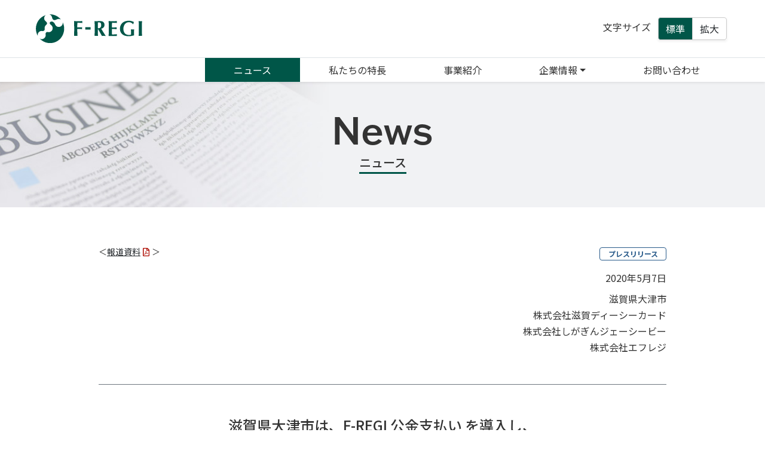

--- FILE ---
content_type: text/html
request_url: https://f-regi.co.jp/news/archives/2020/05/200507.html
body_size: 20036
content:
<!DOCTYPE html>
<html lang="ja">
  <head>
    <meta charset="utf-8">
    <title>滋賀県大津市は、F-REGI 公金支払い を導入し、市税のクレジットカード納付を開始 | 株式会社エフレジ</title>
    <meta name="keywords" content="滋賀県大津市,税金,軽自動車税,クレジットカード,ネットバンキング,F-REGI 公金支払い,株式会社エフレジ">
    <meta name="description" content="滋賀県大津市は、市税を納付される方の利便性の向上を図るため、株式会社滋賀ディーシーカードおよび株式会社しがぎんジェーシービーを指定代理納付者に指定し、株式会社エフレジの提供する「 F-REGI 公金支払い 」を導入し、5月1日（ 金 ）よりインターネット経由での市税のクレジットカード収納業務を開始いたしました。">
    <meta name="viewport" content="width=device-width, initial-scale=1">
    <meta name="format-detection" content="telephone=no">
    <link href="https://cdn.jsdelivr.net/npm/bootstrap@5.0.2/dist/css/bootstrap.min.css" rel="stylesheet" integrity="sha384-EVSTQN3/azprG1Anm3QDgpJLIm9Nao0Yz1ztcQTwFspd3yD65VohhpuuCOmLASjC" crossorigin="anonymous">
    <link rel="stylesheet" href="https://cdn.jsdelivr.net/npm/bootstrap-icons@1.5.0/font/bootstrap-icons.css">
    <link href="https://fonts.googleapis.com/css?family=Noto+Sans+JP:400,500,700&display=swap&subset=japanese" rel="stylesheet">
    <link href="https://use.typekit.net/tmf5mzn.css" rel="stylesheet">
    <link href="/common/css/custom.css" rel="stylesheet"/>
    <script src="https://cdn.jsdelivr.net/npm/bootstrap@5.0.2/dist/js/bootstrap.bundle.min.js" integrity="sha384-MrcW6ZMFYlzcLA8Nl+NtUVF0sA7MsXsP1UyJoMp4YLEuNSfAP+JcXn/tWtIaxVXM" crossorigin="anonymous"></script>
    <script src="https://code.jquery.com/jquery-3.6.0.min.js" integrity="sha256-/xUj+3OJU5yExlq6GSYGSHk7tPXikynS7ogEvDej/m4=" crossorigin="anonymous"></script>
    <script src="https://cdnjs.cloudflare.com/ajax/libs/jquery-cookie/1.4.1/jquery.cookie.min.js"></script>
    <script src="https://cdnjs.cloudflare.com/ajax/libs/font-awesome/5.15.3/js/all.min.js"></script>
    <link rel="stylesheet" href="https://morisawafonts.net/c/01KC849RMBN13NFVRYHDTEBD9Q/mf.css">
    <!--[if lt IE 9]><script src="http://html5shim.googlecode.com/svn/trunk/html5.js"></script><![endif]-->

    <!--IE11-->
    <!--bootstrap Polyfill-->
    <script nomodule>window.MSInputMethodContext && document.documentMode && document.write('<script src="https://cdn.jsdelivr.net/npm/bootstrap@5.0.0-beta2/dist/js/bootstrap.bundle.min.js"><\/script><script src="https://cdn.jsdelivr.net/gh/nuxodin/ie11CustomProperties@4.1.0/ie11CustomProperties.min.js"><\/script><script crossorigin="anonymous" src="https://polyfill.io/v3/polyfill.min.js?features=default,Array.prototype.includes,Array.prototype.find,Number.parseFloat%2CNumber.parseInt"><\/script>');</script>
    <!--Sticky Polyfill-->
    <script src="https://cdnjs.cloudflare.com/ajax/libs/stickyfill/2.1.0/stickyfill.min.js"></script>

    <!-- Google Tag Manager -->
    <script>(function(w,d,s,l,i){w[l]=w[l]||[];w[l].push({'gtm.start':
    new Date().getTime(),event:'gtm.js'});var f=d.getElementsByTagName(s)[0],
    j=d.createElement(s),dl=l!='dataLayer'?'&l='+l:'';j.async=true;j.src=
    'https://www.googletagmanager.com/gtm.js?id='+i+dl;f.parentNode.insertBefore(j,f);
    })(window,document,'script','dataLayer','GTM-N49KSVJ');</script>
    <!-- End Google Tag Manager -->
  </head>

  <body>

    <!-- Google Tag Manager (noscript) -->
    <noscript><iframe src="https://www.googletagmanager.com/ns.html?id=GTM-N49KSVJ" height="0" width="0" style="display:none;visibility:hidden"></iframe></noscript>
    <!-- End Google Tag Manager (noscript) -->

    <header class="sticky-top bg-white shadow-sm sticky">
  <div class="container-fluid">

    <div class="row  p-2 py-lg-4 px-lg-5 align-items-center">
      <div class="col">
        <a class="navbar-brand" href="/"><img src="/img/header/fregi.svg" alt="株式会社エフレジ"></a>
      </div><!--col-->

      <!--div class="col-auto text-end d-none d-lg-block"-->
        <!--a href="https://www.f-regi.com/koukin/service/guide/faq.html" target="_blank" type="button" class="btn btn-outline-danger border-2 rounded-pill text-reset px-4 header-faq">税金のお支払いに関するよくあるご質問<i class="fas fa-chevron-right text-danger ms-2"></i></a>
      </div--><!--col-->

      <div class="col-auto text-end">
        <p class="my-0 pe-2 d-none d-lg-inline-block">文字サイズ</p>
        <div class="btn-group shadow-sm d-none d-lg-inline-block fontsize_sw" role="group" aria-label="...">
          <button type="button" class="normal btn btn-outline-dark btn-outline-cc active">標準</button><button type="button" class="large btn btn-outline-dark btn-outline-cc">拡大</button>
        </div>
        <nav class="navbar navbar-expand-lg navbar-light d-inline-block">
          <button type="button" class="navbar-toggler" data-bs-toggle="offcanvas" data-bs-target="#offcanvas" aria-controls="offcanvas" aria-expanded="false" aria-label="mb_nav">
            <span class="navbar-toggler-icon"></span>
          </button>
        </nav>
      </div><!--col-->
    </div><!--row-->

    <div class="row pe-5 border-1 border-top d-none d-lg-block">
      <div class="col">
        <div>
          <ul id="gnav" class="nav justify-content-end">
            <li class="nav-item"><a class="nav-link link-dark px-5" href="/news">ニュース</a></li>
            <li class="nav-item"><a class="nav-link link-dark px-5" href="/advantage">私たちの特長</a></li>
            <li class="nav-item"><a class="nav-link link-dark px-5" href="/business">事業紹介</a></li>
            <li class="nav-item dropdown">
              <a class="nav-link link-dark dropdown-toggle px-5" role="button" data-bs-toggle="dropdown" id="navbarDropdownMenuLink" aria-expanded="false">企業情報</a>
              <ul class="dropdown-menu w-100 py-0" aria-labelledby="navbarDropdownMenuLink">
                <li><a class="dropdown-item py-2" href="/fr">会社概要</a></li>
                <li><a class="dropdown-item py-2" href="/fr/message.html">メッセージ</a></li>
                <li><a class="dropdown-item py-2" href="/fr/history.html">沿革</a></li>
                <li><a class="dropdown-item py-2" href="/fr/map.html">所在地</a></li>
              </ul>
            </li>
            <li class="nav-item"><a class="nav-link link-dark px-5" href="/contact">お問い合わせ</a></li>
          </ul>
        </div>
      </div><!--col-->
    </div><!--row-->

  </div><!-- /.container-fluid -->

  <div class="offcanvas offcanvas-end mb_nav_wrapper" tabindex="-1" id="offcanvas" aria-labelledby="offcanvasLabel">
    <div class="offcanvas-header">
      <button type="button" class="btn-close text-reset" data-bs-dismiss="offcanvas" aria-label="閉じる"></button>	 
    </div><!--offcanvas-header-->
    <div class="offcanvas-body d-flex flex-wrap">
      <div class="container-fluid p-0 position-relative">

        <div class="row">
          <div class="col">
            <ul class="nav justify-content-end mb_nav">
              <li class="nav-item border-1 border-bottom"><a class="nav-link link-dark px-2" href="/news">ニュース</a></li>
              <li class="nav-item border-1 border-bottom"><a class="nav-link link-dark px-2" href="/advantage">私たちの特長</a></li>
              <li class="nav-item border-1 border-bottom"><a class="nav-link link-dark px-2" href="/business">事業紹介</a></li>
              <li class="nav-item dropdown border-1 border-bottom position-relative">
                <a class="nav-link link-dark dropdown-toggle px-2" role="button" data-bs-toggle="dropdown" id="navbarDropdownMenuLink" aria-expanded="false">企業情報</a>
                <ul class="dropdown-menu w-100 shadow-sm" aria-labelledby="navbarDropdownMenuLink">
                  <li><a class="dropdown-item" href="/fr">会社概要</a></li>
                  <li><a class="dropdown-item" href="/fr/message.html">メッセージ</a></li>
                  <li><a class="dropdown-item" href="/fr/history.html">沿革</a></li>
                  <li><a class="dropdown-item" href="/fr/map.html">所在地</a></li>
                </ul>
              </li>
              <li class="nav-item border-1 border-bottom"><a class="nav-link link-dark px-2" href="/contact">お問い合わせ</a></li>
            </ul>
            <!--a href="https://www.f-regi.com/koukin/service/guide/faq.html" target="_blank" type="button" class="btn btn-outline-danger border-2 rounded-pill text-reset px-2 header-faq mt-3 py-2 fw-bold w-100">税金のお支払いに関するよくあるご質問<i class="fas fa-chevron-right text-danger ms-2"></i></a-->
          </div><!--col-->
        </div><!--row-->

        <div class="row d-flex align-items-end text-end position-absolute bottom-0 w-100">
          <div class="col">
            <p class="my-0 pe-2 d-inline-block">文字サイズ</p>
            <div class="btn-group shadow-sm fontsize_sw" role="group2" aria-label="...">
              <button type="button" class="normal btn btn-outline-dark btn-outline-cc active">標準</button><button type="button" class="large btn btn-outline-dark btn-outline-cc">拡大</button>
            </div>
          </div><!--col-->
        </div><!--row-->
        
      </div><!--container-fluid-->
    </div><!--offcanvas-body-->
  </div><!--offcanvas-->
</header>

    <section class="content_block news post mb-0">

      <div class="container-fluid content-bg mb-3">
        <div class="row py-3 py-lg-5">
          <div class="col text-center content_title">
            <p class="text-center font-franklin mb-0 pb-1 pb-md-2"><span>News</span></p>
            <h1 class="h2 pb-1 border-3 border-bottom d-inline-block border-about">ニュース</h1>
          </div><!--col-->
        </div><!--row-->
      </div><!--container-fluid-->

      <div class="container-fluid py-3 py-lg-5">
        <div class="container">

          <div class="row justify-content-center">
            <div class="col-12 col-lg-10 px-0">
              <div class="row mb-3">
                <div class="col"><p class="small mb-0">＜<a class="text-dark" href="https://www.f-regi.com/pdf/press/press_200507.pdf" target="_blank">報道資料<i class="far fa-file-pdf text-pdfcolor mx-1"></i></a>＞</p></div>
                <div class="col text-end"><span class="badge icon_release">プレスリリース</span></div>
              </div>
              <p class="text-end mb-2">2020年5月7日</p>
              <p class="text-end mb-0">滋賀県大津市<br>株式会社滋賀ディーシーカード<br>株式会社しがぎんジェーシービー<br>株式会社エフレジ</p>

              <h2 class="h4 text-center border-top border-bottom border-secondary my-3 my-lg-5 py-3 py-lg-5">滋賀県大津市は、F-REGI 公金支払い を導入し、<br class="d-none d-xl-inline-block">市税のクレジットカード納付を開始</h2>
              <h3 class="mb-3">■ 本プレスの詳細</h3>
			 <p>　滋賀県大津市（ 市長：佐藤 健司 ）は、市税を納付される方の利便性の向上を図るため、株式会社滋賀ディーシーカード（ 本社：滋賀県大津市、代表取締役社長：森本 勝 ）および株式会社しがぎんジェーシービー（ 本社：滋賀県大津市、代表取締役：若林 岩男 ）を指定代理納付者に指定し、株式会社エフレジ（ 本社：大阪市北区、代表取締役：杉本 和彦 ）の提供する「 F-REGI 公金支払い 」を導入し、5月1日（ 金 ）よりインターネット経由での市税のクレジットカード収納業務を開始いたしました。</p>
			  <p>＜ 大津市 市税納付サイト案内ページ ＞<br>
			  	（ URL ）https://www.city.otsu.lg.jp/soshiki/005/1206/g/credit/26401.html</p>
			  <p>　納税義務者は、パソコン・スマートフォンなどで、大津市のWebサイトからオンライン納付専用画面にアクセスし、納付書に記載された必要事項を入力のうえ、クレジットカードにより納付することができます。本サービスの導入により、24時間場所を問わず納付することが可能となり、利便性が格段に向上します。また、クレジットカード会社が提供するポイントも原則付与されます。<br>
　※クレジットカード納付には、一定のシステム利用料が必要となります</p>
              <table class="table table-basic w-100 mb-4">
                <tbody>
                  <caption align="top">＜ サービス概要 ＞</caption>
 					<tr>
 					   <th>対象税目</th>
 					   <td>市県民税（ 普通徴収 ）、固定資産税・都市計画税、軽自動車税（ 種別割 ）</td>
 					 </tr>
 					 <tr>
 					   <th>利用開始日</th>
 					   <td>2020年5月1日（ 金 ）</td>
 					 </tr>
 					 <tr>
 					   <th>納付方法</th>
 					   <td>パソコン、スマートフォン等から大津市ホームページを経由して、オンライン納付サイトにて納付手続きを行います</td>
 					</tr>
 					 <tr>
 					   <th>利用可能なクレジット<br>カードブランド</th>
 					   <td>Visa、Mastercard、JCB、American Express、Diners</td>
 					 </tr>
 					 <tr>
 					   <th>指定代理納付者</th>
 					   <td>株式会社滋賀ディーシーカード株式会社しがぎんジェーシービー</td>
 					 </tr>
 					 <tr>
 					   <th>納付サイト運営事業者（ 決済事業者 ）</th>
 					   <td>株式会社エフレジ</td>
 					 </tr>
				  </tbody>
              </table>
              <h3>＜ F-REGI 公金支払い ＞</h3>
              <p>　地方自治体、行政機関の税金・水道料金等の各種料金・ふるさと納税をオンライン決済にて納付できる、当社が提供するFintechサービスの総称であり、インターネットを介して申請受付から情報管理まで可能にした、決済会社が唯一提供する最小コストで最適化したクラウド型公金収納サービスです。<br>
                　地方自治体は、住民サービスの向上、納税率の強化に向けた取り組み、また、行政サービスのキャッシュレス化を積極的に推進する一方、運用上の効率化と情報セキュリティの強化を両立させるという課題を解決するため、更なるコスト負担を強いられる状況にあります。当社はその状況を踏まえ、ご要望に沿った公金収納システムをコンパクトに適正価格でご提案いたします。<br>
                　利用者様は、決済会社である当社一社で提供するセキュアな環境下で全ての手続きを行うので、一切の違和感なくシームレスにご利用いただけます。<br>
                　設立当初から積み上げてきた公金収納における実績を評価いただき、北海道から沖縄まで全国220以上の地方自治体にてご採用いただいております。導入検討前から運用中の全てを当社一社でサポートしておりますので、担当者様は負担を感じることなく導入・運用・管理を実現いただけます。</p>
              <p>　【 F-REGI 公金支払いURL 】　<a class="text-dark" target="_blank" href="https://www.f-regi.com/koukin/">https://www.f-regi.com/koukin/<i class="fas fa-external-link-alt text-linkcolor ms-1"></i></a></p>

              <h3 class="mt-5">＜ 本リリースに関する報道機関からの問い合わせ先 ＞</h3>
              <address>
		           <p>
                  <span class="name">大津市</span>
                  <span class="data"><span class="person">総務部収納課：梅村</span>TEL：077-528-2728（ 直通 ）<br>E-Mail：otsu1206@city.otsu.lg.jp ／ URL：<a class="text-dark" target="_blank"  href="https://www.city.otsu.lg.jp/index.html">https://www.city.otsu.lg.jp/index.html<i class="fas fa-external-link-alt text-linkcolor ms-1"></i></a></span>
                </p>
	           <p>
                  <span class="name">株式会社滋賀ディーシーカード</span>
                  <span class="data"><span class="person">営業部：西川</span>TEL：077-526-1302<br>E-Mail：shiga@shigadc.co.jp ／ URL：<a class="text-dark" target="_blank"  href="https://www.cr.mufg.jp/">http://www.shigadc.co.jp/<i class="fas fa-external-link-alt text-linkcolor ms-1"></i></a></span>
                </p>
	           <p>
                  <span class="name">株式会社しがぎんジェーシービー</span>
                  <span class="data"><span class="person">営業部：寺田</span>TEL：077-521-5771<br>E-Mail：info@shigaginjcb.jp ／ URL：<a class="text-dark" target="_blank"  href="http://www.shigaginjcb.jp/">http://www.shigaginjcb.jp/<i class="fas fa-external-link-alt text-linkcolor ms-1"></i></a></span>
                </p>
	             <p>
                  <span class="name">株式会社エフレジ</span>
                  <span class="data"><span class="person">広報担当：佐藤・礒部</span>TEL：06-6485-3737（ 代表 ）<br>E-Mail：info@f-regi.com ／ URL：<a class="text-dark" target="_blank" href="https://www.f-regi.co.jp/">https://www.f-regi.co.jp/<i class="fas fa-external-link-alt text-linkcolor ms-1"></i></a></span>
                </p>
              </address>

              <nav class="news_navi">
                <ul>
                  <li><a href="/news/archives/2020/04/200420.html"><span>前の記事へ</span></a></li>
                  <li><a href="/news"><span>ニュース一覧</span></a></li>
				          <li><a href="/news/archives/2020/05/200507_2.html"><span>次の記事へ</span></a></li>
                </ul>
              </nav>

            </div><!--col-->
          </div><!--row-->

        </div><!--container-->
      </div><!--container-fluid-->

    </section>

    <footer class="bg-light">
  <div id="page_top"><a href="#page_top"></a></div>
  <div class="container-fluid mt-auto bg-light">
    <div class="row py-3">
      <ul class="nav justify-content-center px-0">
        <li class="nav-item">
          <a class="nav-link text-dark px-2 px-sm-3 py-1" href="/utility/terms.html">利用規約</a>
        </li>
        <li class="nav-item">
          <a class="nav-link text-dark px-2 px-sm-3 py-1" href="/utility/security.html">セキュリティへの取組み</a>
        </li>
        <li class="nav-item">
          <a class="nav-link text-dark px-2 px-sm-3 py-1" href="/utility/isms.html">情報セキュリティ基本方針</a>
        </li>
        <li class="nav-item">
          <a class="nav-link text-dark px-2 px-sm-3 py-1" href="/utility/privacy.html">プライバシーポリシー</a>
        </li>
        <li class="nav-item">
          <a class="nav-link text-dark px-2 px-sm-3 py-1" href="/utility/antisocial.html">反社会的勢力に対する基本方針</a>
        </li>
        <li class="nav-item">
          <a class="nav-link text-dark px-2 px-sm-3 py-1" href="/sitemap.html">サイトマップ</a>
        </li>
      </ul>
    </div><!--row-->
    <div class="row py-3 bg-ccolor">
      <p class="text-center text-light mb-0 copyright">『F-REGI』は株式会社エフレジの登録商標です<br><span class="d-none d-lg-inline-block">Copyright </span>© 2002-<script type="text/javascript">document.write( '-' + new Date().getFullYear());</script> F-REGI Co.,Ltd.<span class="d-none d-lg-inline-block"> All Rights Reserved.</span></p>
    </div><!--row-->
  </div><!--container-fluid-->
</footer>


    <script src="/common/js/common.js"></script>

  </body>

</html>


--- FILE ---
content_type: text/css;charset=utf-8
request_url: https://use.typekit.net/tmf5mzn.css
body_size: 1097
content:
/*
 * The Typekit service used to deliver this font or fonts for use on websites
 * is provided by Adobe and is subject to these Terms of Use
 * http://www.adobe.com/products/eulas/tou_typekit. For font license
 * information, see the list below.
 *
 * franklin-gothic-atf:
 *   - http://typekit.com/eulas/00000000000000007735c70a
 *   - http://typekit.com/eulas/00000000000000007735c70f
 *   - http://typekit.com/eulas/00000000000000007735c714
 *   - http://typekit.com/eulas/00000000000000007735c71b
 *   - http://typekit.com/eulas/00000000000000007735c71f
 *   - http://typekit.com/eulas/00000000000000007735c723
 *   - http://typekit.com/eulas/00000000000000007735c727
 *   - http://typekit.com/eulas/00000000000000007735c72a
 *   - http://typekit.com/eulas/00000000000000007735c72c
 *   - http://typekit.com/eulas/00000000000000007735c72d
 *   - http://typekit.com/eulas/00000000000000007735c72e
 *   - http://typekit.com/eulas/00000000000000007735c72f
 *   - http://typekit.com/eulas/00000000000000007735c730
 *   - http://typekit.com/eulas/00000000000000007735c731
 *   - http://typekit.com/eulas/00000000000000007735c732
 *   - http://typekit.com/eulas/00000000000000007735c733
 *   - http://typekit.com/eulas/00000000000000007735c734
 *   - http://typekit.com/eulas/00000000000000007735c735
 *
 * © 2009-2026 Adobe Systems Incorporated. All Rights Reserved.
 */
/*{"last_published":"2021-09-13 16:15:35 UTC"}*/

@import url("https://p.typekit.net/p.css?s=1&k=tmf5mzn&ht=tk&f=44925.44926.44927.44928.44929.44930.44931.44932.44933.44934.44935.44936.44937.44938.44939.44940.44941.44942&a=86932476&app=typekit&e=css");

@font-face {
font-family:"franklin-gothic-atf";
src:url("https://use.typekit.net/af/ef821d/00000000000000007735c70a/30/l?subset_id=2&fvd=n1&v=3") format("woff2"),url("https://use.typekit.net/af/ef821d/00000000000000007735c70a/30/d?subset_id=2&fvd=n1&v=3") format("woff"),url("https://use.typekit.net/af/ef821d/00000000000000007735c70a/30/a?subset_id=2&fvd=n1&v=3") format("opentype");
font-display:auto;font-style:normal;font-weight:100;font-stretch:normal;
}

@font-face {
font-family:"franklin-gothic-atf";
src:url("https://use.typekit.net/af/60be53/00000000000000007735c70f/30/l?subset_id=2&fvd=i1&v=3") format("woff2"),url("https://use.typekit.net/af/60be53/00000000000000007735c70f/30/d?subset_id=2&fvd=i1&v=3") format("woff"),url("https://use.typekit.net/af/60be53/00000000000000007735c70f/30/a?subset_id=2&fvd=i1&v=3") format("opentype");
font-display:auto;font-style:italic;font-weight:100;font-stretch:normal;
}

@font-face {
font-family:"franklin-gothic-atf";
src:url("https://use.typekit.net/af/02fe58/00000000000000007735c714/30/l?subset_id=2&fvd=n2&v=3") format("woff2"),url("https://use.typekit.net/af/02fe58/00000000000000007735c714/30/d?subset_id=2&fvd=n2&v=3") format("woff"),url("https://use.typekit.net/af/02fe58/00000000000000007735c714/30/a?subset_id=2&fvd=n2&v=3") format("opentype");
font-display:auto;font-style:normal;font-weight:200;font-stretch:normal;
}

@font-face {
font-family:"franklin-gothic-atf";
src:url("https://use.typekit.net/af/4afce6/00000000000000007735c71b/30/l?subset_id=2&fvd=i2&v=3") format("woff2"),url("https://use.typekit.net/af/4afce6/00000000000000007735c71b/30/d?subset_id=2&fvd=i2&v=3") format("woff"),url("https://use.typekit.net/af/4afce6/00000000000000007735c71b/30/a?subset_id=2&fvd=i2&v=3") format("opentype");
font-display:auto;font-style:italic;font-weight:200;font-stretch:normal;
}

@font-face {
font-family:"franklin-gothic-atf";
src:url("https://use.typekit.net/af/933dc4/00000000000000007735c71f/30/l?subset_id=2&fvd=n3&v=3") format("woff2"),url("https://use.typekit.net/af/933dc4/00000000000000007735c71f/30/d?subset_id=2&fvd=n3&v=3") format("woff"),url("https://use.typekit.net/af/933dc4/00000000000000007735c71f/30/a?subset_id=2&fvd=n3&v=3") format("opentype");
font-display:auto;font-style:normal;font-weight:300;font-stretch:normal;
}

@font-face {
font-family:"franklin-gothic-atf";
src:url("https://use.typekit.net/af/e2f4bb/00000000000000007735c723/30/l?subset_id=2&fvd=i3&v=3") format("woff2"),url("https://use.typekit.net/af/e2f4bb/00000000000000007735c723/30/d?subset_id=2&fvd=i3&v=3") format("woff"),url("https://use.typekit.net/af/e2f4bb/00000000000000007735c723/30/a?subset_id=2&fvd=i3&v=3") format("opentype");
font-display:auto;font-style:italic;font-weight:300;font-stretch:normal;
}

@font-face {
font-family:"franklin-gothic-atf";
src:url("https://use.typekit.net/af/c1ecf4/00000000000000007735c727/30/l?primer=7cdcb44be4a7db8877ffa5c0007b8dd865b3bbc383831fe2ea177f62257a9191&fvd=n4&v=3") format("woff2"),url("https://use.typekit.net/af/c1ecf4/00000000000000007735c727/30/d?primer=7cdcb44be4a7db8877ffa5c0007b8dd865b3bbc383831fe2ea177f62257a9191&fvd=n4&v=3") format("woff"),url("https://use.typekit.net/af/c1ecf4/00000000000000007735c727/30/a?primer=7cdcb44be4a7db8877ffa5c0007b8dd865b3bbc383831fe2ea177f62257a9191&fvd=n4&v=3") format("opentype");
font-display:auto;font-style:normal;font-weight:400;font-stretch:normal;
}

@font-face {
font-family:"franklin-gothic-atf";
src:url("https://use.typekit.net/af/f806c0/00000000000000007735c72a/30/l?primer=7cdcb44be4a7db8877ffa5c0007b8dd865b3bbc383831fe2ea177f62257a9191&fvd=i4&v=3") format("woff2"),url("https://use.typekit.net/af/f806c0/00000000000000007735c72a/30/d?primer=7cdcb44be4a7db8877ffa5c0007b8dd865b3bbc383831fe2ea177f62257a9191&fvd=i4&v=3") format("woff"),url("https://use.typekit.net/af/f806c0/00000000000000007735c72a/30/a?primer=7cdcb44be4a7db8877ffa5c0007b8dd865b3bbc383831fe2ea177f62257a9191&fvd=i4&v=3") format("opentype");
font-display:auto;font-style:italic;font-weight:400;font-stretch:normal;
}

@font-face {
font-family:"franklin-gothic-atf";
src:url("https://use.typekit.net/af/5595d6/00000000000000007735c72c/30/l?primer=7cdcb44be4a7db8877ffa5c0007b8dd865b3bbc383831fe2ea177f62257a9191&fvd=n5&v=3") format("woff2"),url("https://use.typekit.net/af/5595d6/00000000000000007735c72c/30/d?primer=7cdcb44be4a7db8877ffa5c0007b8dd865b3bbc383831fe2ea177f62257a9191&fvd=n5&v=3") format("woff"),url("https://use.typekit.net/af/5595d6/00000000000000007735c72c/30/a?primer=7cdcb44be4a7db8877ffa5c0007b8dd865b3bbc383831fe2ea177f62257a9191&fvd=n5&v=3") format("opentype");
font-display:auto;font-style:normal;font-weight:500;font-stretch:normal;
}

@font-face {
font-family:"franklin-gothic-atf";
src:url("https://use.typekit.net/af/4d8891/00000000000000007735c72d/30/l?subset_id=2&fvd=i5&v=3") format("woff2"),url("https://use.typekit.net/af/4d8891/00000000000000007735c72d/30/d?subset_id=2&fvd=i5&v=3") format("woff"),url("https://use.typekit.net/af/4d8891/00000000000000007735c72d/30/a?subset_id=2&fvd=i5&v=3") format("opentype");
font-display:auto;font-style:italic;font-weight:500;font-stretch:normal;
}

@font-face {
font-family:"franklin-gothic-atf";
src:url("https://use.typekit.net/af/1d2725/00000000000000007735c72e/30/l?primer=7cdcb44be4a7db8877ffa5c0007b8dd865b3bbc383831fe2ea177f62257a9191&fvd=n6&v=3") format("woff2"),url("https://use.typekit.net/af/1d2725/00000000000000007735c72e/30/d?primer=7cdcb44be4a7db8877ffa5c0007b8dd865b3bbc383831fe2ea177f62257a9191&fvd=n6&v=3") format("woff"),url("https://use.typekit.net/af/1d2725/00000000000000007735c72e/30/a?primer=7cdcb44be4a7db8877ffa5c0007b8dd865b3bbc383831fe2ea177f62257a9191&fvd=n6&v=3") format("opentype");
font-display:auto;font-style:normal;font-weight:600;font-stretch:normal;
}

@font-face {
font-family:"franklin-gothic-atf";
src:url("https://use.typekit.net/af/123d7e/00000000000000007735c72f/30/l?subset_id=2&fvd=i6&v=3") format("woff2"),url("https://use.typekit.net/af/123d7e/00000000000000007735c72f/30/d?subset_id=2&fvd=i6&v=3") format("woff"),url("https://use.typekit.net/af/123d7e/00000000000000007735c72f/30/a?subset_id=2&fvd=i6&v=3") format("opentype");
font-display:auto;font-style:italic;font-weight:600;font-stretch:normal;
}

@font-face {
font-family:"franklin-gothic-atf";
src:url("https://use.typekit.net/af/e29059/00000000000000007735c730/30/l?subset_id=2&fvd=n8&v=3") format("woff2"),url("https://use.typekit.net/af/e29059/00000000000000007735c730/30/d?subset_id=2&fvd=n8&v=3") format("woff"),url("https://use.typekit.net/af/e29059/00000000000000007735c730/30/a?subset_id=2&fvd=n8&v=3") format("opentype");
font-display:auto;font-style:normal;font-weight:800;font-stretch:normal;
}

@font-face {
font-family:"franklin-gothic-atf";
src:url("https://use.typekit.net/af/82d2ef/00000000000000007735c731/30/l?subset_id=2&fvd=i8&v=3") format("woff2"),url("https://use.typekit.net/af/82d2ef/00000000000000007735c731/30/d?subset_id=2&fvd=i8&v=3") format("woff"),url("https://use.typekit.net/af/82d2ef/00000000000000007735c731/30/a?subset_id=2&fvd=i8&v=3") format("opentype");
font-display:auto;font-style:italic;font-weight:800;font-stretch:normal;
}

@font-face {
font-family:"franklin-gothic-atf";
src:url("https://use.typekit.net/af/f16283/00000000000000007735c732/30/l?primer=7cdcb44be4a7db8877ffa5c0007b8dd865b3bbc383831fe2ea177f62257a9191&fvd=n7&v=3") format("woff2"),url("https://use.typekit.net/af/f16283/00000000000000007735c732/30/d?primer=7cdcb44be4a7db8877ffa5c0007b8dd865b3bbc383831fe2ea177f62257a9191&fvd=n7&v=3") format("woff"),url("https://use.typekit.net/af/f16283/00000000000000007735c732/30/a?primer=7cdcb44be4a7db8877ffa5c0007b8dd865b3bbc383831fe2ea177f62257a9191&fvd=n7&v=3") format("opentype");
font-display:auto;font-style:normal;font-weight:700;font-stretch:normal;
}

@font-face {
font-family:"franklin-gothic-atf";
src:url("https://use.typekit.net/af/6d3002/00000000000000007735c733/30/l?primer=7cdcb44be4a7db8877ffa5c0007b8dd865b3bbc383831fe2ea177f62257a9191&fvd=i7&v=3") format("woff2"),url("https://use.typekit.net/af/6d3002/00000000000000007735c733/30/d?primer=7cdcb44be4a7db8877ffa5c0007b8dd865b3bbc383831fe2ea177f62257a9191&fvd=i7&v=3") format("woff"),url("https://use.typekit.net/af/6d3002/00000000000000007735c733/30/a?primer=7cdcb44be4a7db8877ffa5c0007b8dd865b3bbc383831fe2ea177f62257a9191&fvd=i7&v=3") format("opentype");
font-display:auto;font-style:italic;font-weight:700;font-stretch:normal;
}

@font-face {
font-family:"franklin-gothic-atf";
src:url("https://use.typekit.net/af/8ae7e2/00000000000000007735c734/30/l?subset_id=2&fvd=n9&v=3") format("woff2"),url("https://use.typekit.net/af/8ae7e2/00000000000000007735c734/30/d?subset_id=2&fvd=n9&v=3") format("woff"),url("https://use.typekit.net/af/8ae7e2/00000000000000007735c734/30/a?subset_id=2&fvd=n9&v=3") format("opentype");
font-display:auto;font-style:normal;font-weight:900;font-stretch:normal;
}

@font-face {
font-family:"franklin-gothic-atf";
src:url("https://use.typekit.net/af/7d1715/00000000000000007735c735/30/l?subset_id=2&fvd=i9&v=3") format("woff2"),url("https://use.typekit.net/af/7d1715/00000000000000007735c735/30/d?subset_id=2&fvd=i9&v=3") format("woff"),url("https://use.typekit.net/af/7d1715/00000000000000007735c735/30/a?subset_id=2&fvd=i9&v=3") format("opentype");
font-display:auto;font-style:italic;font-weight:900;font-stretch:normal;
}

.tk-franklin-gothic-atf { font-family: "franklin-gothic-atf",sans-serif; }


--- FILE ---
content_type: text/css
request_url: https://f-regi.co.jp/common/css/custom.css
body_size: 47328
content:
@charset "UTF-8";
/*------------------------------
 ▼共通デザイン（モバイル向け）
 -------------------------------*/
html {
  position: relative;
  min-height: 100%;
  padding-bottom: 100px;
  box-sizing: border-box;
}
body {
  font-family: 'Noto Sans JP', sans-serif;
  overflow-x:hidden;
  color: #333333;
}
section.content_block {
  margin: 0 0 120px 0;
}
.news .list-group-item.hide {
  display: none;
}
:root {
  scroll-behavior: unset;
}
#service_block,
.map #osaka, .map #tokyo, .map #fukuoka, .map #kyoto {
  padding-top: 180px;
  margin-top:-180px;
  position: relative;
  z-index: 1;
}
.pb-md-2 {
  padding-bottom: .7rem !important;/*bootstrap上書き*/
}

/*IE11*/
_:-ms-lang(x)::-ms-backdrop, html {
  padding: 0;
}
_:-ms-lang(x)::-ms-backdrop, body {
  padding-bottom: 100px;
}
.ie11show {
  display: none;
}
_:-ms-lang(x)::-ms-backdrop, .ie11hide {
  display: none;
}
_:-ms-lang(x)::-ms-backdrop, .ie11show {
  display: block;
}
_:-ms-lang(x)::-ms-backdrop, .ie-shadow {
  padding: 8px 0;
  background-color: #fff;
  border: 1px solid #dee2e6!important;
  box-shadow: 0 .125rem .25rem rgba(0,0,0,.075)!important;
}

/*カラー*/
.bg-darkcolor {
  background-color: #777777 !important;
}
.bg-ccolor {
  background-color: #005648 !important;
}
.text-ccolor,
.link-ccolor:hover, .link-ccolor:focus {
  color: #005648;
}
.text-ccolor-light {
  color: #c6e2c9;
}
.text-linkcolor {
  color: #0d6efd;
}
.text-pdfcolor {
  color: #AD0B00;
}

/*線*/
.border-gray {
  border-color: #bbb !important;
}
.border-news,
.border-business {
  border-color: #B72381 !important;
}
.border-about {
  border-color: #005648 !important;
}
.border-performance {
  border-color: #B77223 !important;
}
.border-service {
  border-color: #44B088 !important;
}
.border-solution {
  border-color: #45B7F2 !important;
}

/*マーカー*/
.marker-yellow {
  border-bottom: 3px solid #FFDC2B;
}

/*リンク*/
a.link-dark {
  color: #333;
  text-decoration: none;
}
a.link-dark:hover {
  text-decoration: underline !important;
  color: #0b62e5 !important;
}

/*ボタン*/
.btn-outline-cc {
  color: #212529;
  border-color: #ccc;
}
.btn-outline-cc:hover {
  background-color: #005648;
}
.btn-outline-cc.active {
  border: 1px solid #ccc;
  background-color: #005648;
}
.btn-grad-bg {
  background-image: linear-gradient(to right, #238EB7 0%, #6AC0B2 51%, #238EB7 100%);
  transition: all .3s;
  background-size: 200% auto;
  border: 2px solid #46a7b4;
  color: #fff;
}
.btn-grad-bg:hover {
  background: #fff;
  color: #46a7b4;
}
.btn-grad-gb {
  background-image: linear-gradient(to right, #348e73 0%, #37a5d1 51%, #348e73 100%);
  transition: all .3s;
  background-size: 200% auto;
  border: 2px solid #359aa2;
  color: #fff;
}
.btn-grad-gb:hover {
  background: #fff;
  color: #359aa2;
}
.btn-grad-gg {
  background-image: linear-gradient(to right, #217262 0%, #20b395 51%, #217262 100%);
  transition: all .3s;
  background-size: 200% auto;
  border: 2px solid #20917b;
  color: #fff;
}
.btn-grad-gg:hover {
  background: #fff;
  color: #20917b;
}
.btn-caution {
  background: rgb(167,64,68);
  background: linear-gradient(175deg, rgba(167,64,68,1) 0%, rgba(167,64,68,1) 50%, rgba(151,30,35,1) 50%, rgba(151,30,35,1) 100%);
  color: #fff;
  border: 2px solid #971e23;
}
.btn-caution:disabled {
  border-color: #999;
}
#contact_enter.btn-caution:hover {
  background: #fff;
  color: #971e23;
  text-decoration: none;
}
.btn-outline-caution {
  border: 2px solid #971e23;
  color: #971e23;
}
.btn-outline-caution:hover {
  background-color: #971e23;;
  color: #fff;
}
.btn-enter {
  min-width: 250px;
}
.btn-faq {
  border: 2px solid #444;
  color: #444;
}
.btn-faq:hover {
  background-color: #444;
  color: #fff;
}
.contact .btn-contact.consumer  {
  background-image: linear-gradient(to right, #126594 0%, #309edd 51%, #126594 100%);
  transition: all .3s;
  background-size: 200% auto;
  border: 2px solid #1c79ae;
}
.contact .btn-contact.consumer:hover {
  background: #fff;
  color: #126594;
}
.contact .btn-contact.business  {
  background-image: linear-gradient(to right, #005648 0%, #118a77 51%, #005648 100%);
  transition: all .3s;
  background-size: 200% auto;
  border: 2px solid #046253;
}
.contact .btn-contact.business:hover {
  background: #fff;
  color: #005648;
}
.btn-business {
  border: 2px solid #005648;
  color: #005648;
}
.btn-business:hover {
  background-color: #005648;
  color: #fff;
}
.btn.btn-faq,
.btn.btn-business,
.btn.btn-contact {
  width: 11rem;
  font-size: 0.9rem;
}
button:disabled {
  background: #aaa;
}

/*テーブル*/
.table-basic,
.table-horizontal {
	width: 100%;
	margin: 0 0 15px 0;
	border-top: 1px #CCC solid;
	border-right: 1px #CCC solid;
	border-collapse: collapse;
	font-size: 1rem;
  color: #333333;
}
.table-basic th,
.table-basic td,
.table-horizontal th,
.table-horizontal td {
	padding: 12px;
}
.table-basic .invoice_no {
	padding: 22px 12px 12px 12px;
}
.table-basic td,
.table-horizontal td {
	border-left: 1px #CCC solid;
	border-bottom: 1px #CCC solid;
}
.table-basic th,
.table-horizontal th {
	border-bottom: 1px #DDD solid;
	border-left: 1px #CCC solid;
	background-color: #f1f1f1;
}
.table-basic caption,
.table-horizontal caption {
  color: #333 !important;
}

/*テーブル 払込 申込から発送の流れ*/
.table.pay-flow,
.pay-flow th,
.pay-flow td {
	border: none;
}
.pay-flow th {
  width: 10%;
	background-color: #fff;
  font-weight: normal;
}
.pay-flow th {
	padding: 2px 0 2px 12px;
}
.pay-flow td {
	padding: 2px 5px;
}

/*書式*/
.asterisk {
	margin: 0;
	padding-left: 1em;
	text-indent: -1em;
	display: block;
	line-height: 1.4em;
}
/*A-OTF ゴシックMB101 Pro R*/
.font-mb101 {
  font-family: "MFW-GothicMB101Pro-Regular";
  font-weight: 500;
}
/*IE11*/
_:-ms-lang(x)::-ms-backdrop, .font-mb101 {
  font-family: 'Noto Sans JP';
}
.font-franklin {
  font-family: franklin-gothic-atf;
  font-weight: 500;
}
p {
  line-height: 1.7rem;
}
p.small {
  line-height: 1.3rem;
}
h2.font-franklin {
  letter-spacing: .1rem;
}
.topictitle {
  padding: 0 0 0 .5rem;
  font-size: 1.2rem;
  border-left: 4px #005648 solid;
}
/*A-OTF UD新ゴ Pr6 L*/
.font-ud {
  font-family: "MFW-UDShinGoPr6-Light";
  font-weight: normal;
}
/*IE11*/
_:-ms-lang(x)::-ms-backdrop, .font-ud {
  font-family: 'Noto Sans JP';
}

h3.font-ud {
  letter-spacing: .2rem;
}
a.text-dark:hover {
  color: #0d6efd !important;
}
.content_title p span {
  font-size: 4rem;
  line-height: 4rem;
  vertical-align: top;
}
.content_title h2,
.content_title h1.h2 {
  font-size: 1.25rem;
}
.content-bg {
  background-repeat: no-repeat;
  background-size: cover;
  background-position: center 60%;
}
.subcontent-bg {
  background-color: #eee;
}
.subtitle {
  padding: 0 0 5px 0;
  font-size: 1.5rem;
  border-bottom: 1px solid #005648;
}
.point_title {
  display: flex;
  flex-wrap: wrap;
  align-content: center;
  background-repeat: no-repeat;
  position: relative;
}
.point_title.service.left:before,
.point_title.service.right:after,
.point_title.solution:before {
  content: "";
  width: 25px;
  min-height: 100%;
  position: absolute;
  box-shadow: 2px 2px 4px #3333334f;
}
.point_title.service.left:before,
.point_title.service.right:after {
  background: rgb(31,92,80,1);
  background: linear-gradient(0deg, rgba(68,176,136,1) 0%, rgba(31,92,80,1) 100%);
  border-radius: 25px;
}
/* IE11 */
_:-ms-lang(x)::-ms-backdrop, .point_title.service.right:after {
  top: 0;
}
.point_title.solution:before {
  background: rgb(35,75,121,1);
  background: linear-gradient(290deg, rgba(69,183,242,1) 0%, rgba(35,75,121,1) 100%);
  border-radius: 3px;
}
.point_title.left:before {
  left: 0;
}
.point_title.right:after {
  right: 0;
}
.point_title.left {
  padding-left: 40px;
}
.point_title.right {
  padding-right: 40px;
}
.point_title h2,
.point_title p {
  width: 100%;
  display: block;
}
.point_title p {
  margin: 0;
}
.point_title p.h4 {
  margin: 0 0 5px 0;
}

/*アイコン*/
[class^="bi-"]::before,
[class*=" bi-"]::before {
  display: inline-block;
  font-family: bootstrap-icons !important;
  font-style: normal;
  font-weight: normal !important;
  font-variant: normal;
  text-transform: none;
  line-height: 1;
  vertical-align: -.125em;
  -webkit-font-smoothing: antialiased;
  -moz-osx-font-smoothing: grayscale;
}
.bi-chevron-right::before {
  content: url("/img/icon/chevron-right.svg");
}
.bi-check-square-fill::before {
  content: url("/img/icon/check-square-fill.svg");
}

/*ヘッダー*/
.header-faq:hover,
.header-faq:hover svg {
  color: #fff !important;
}
header .dropdown:hover>.dropdown-menu {
  display: block;
}
a img:hover {
  opacity: 0.6;
  transition-duration: 0.3s;
}

/*グローバルナビ*/
.drawer-nav {
	width: 100%;
	position: sticky;
	top: 100px;
	overflow: visible;
}
.drawer-hamburger {
	display: none;
}
.nav-item a:hover,
#gnav a.active {
  background-color: #005648;
  color: #fff !important;
}
.mb_nav li {
  width: 100%;
  display: block;
}
.mb_nav .dropdown-toggle::after {
  position: absolute;
  top: calc(50% - 4px);
  right: 10px;
}
.offcanvas-end.mb_nav_wrapper {
  width: 80%;
  max-width: 300px;
}
.mb_nav_wrapper .header-faq {
  font-size: .8rem;
}
.navbar-light .navbar-toggler {
  border-color: rgb(0 86 72);
}
.navbar-toggler .navbar-toggler-icon {
  background-image: url("data:image/svg+xml;charset=utf8,%3Csvg viewBox='0 0 32 32' xmlns='http://www.w3.org/2000/svg'%3E%3Cpath stroke='rgba(0,86,72,1)' stroke-width='3' stroke-linecap='round' stroke-miterlimit='10' d='M4 8h24M4 16h24M4 24h24'/%3E%3C/svg%3E");
}

/*TOP_メインビジュアル*/
.mainvisual {
  height: 1000px;
}
.mainvisual_msg {
  position: absolute;
  top: 150px;
}
.mainvisual_msg h1 {
  font-size: 4rem;
  letter-spacing: 0.5rem;
}
.mainvisual_msg h1 + p {
  font-size: 1.4rem;
  letter-spacing: 0.2rem;
  color: #999999;
}
.mainvisual p.font-franklin {
  margin-left: 6px;
}
.top_main_bg {
  background-color: #eaf5fc;
}
.top_main_obj {
  width: 1820px;
  position: absolute;
  top: -70px;
  left: -160px;
  z-index: 100;
}
/* IE11 */
_:-ms-lang(x)::-ms-backdrop, .top_main_obj {
  height: 1000px;
}

/*TOP_ニュース*/
section.content_block.top_news {
  padding: 0 0 230px 0;
  position: relative;
}
section.content_block.top_news .container-fluid {
  position: absolute;
  top: -100px;
}
section.content_block.top_news .list-group-item {
  display: flex;
}
section.content_block.top_news .list-group-item span.badge {
  width: 7rem;
}
section.content_block.top_news .list-group-item span.title {
  flex: 1;
  overflow: hidden;
}
section.content_block.top_news .list-group-item span.title a {
  display: block;
  overflow: hidden;
  text-overflow: ellipsis;
  white-space: nowrap;
}
.top_news .container:before {
  content: url(/img/top/news_obj.svg);
  position: absolute;
  top: 50px;
  left: -150px;
  animation: helicopter 5s ease infinite;
}
@keyframes helicopter {
  0% { transform:translateY(0) }
  50% { transform:translateY(-60px) translateX(10px) }
  100% { transform:translateY(0) }
}
.badge.icon_release,
.badge.icon_notice {
  width: 7rem;
  background-color: #fff;
}
.badge.icon_release {
  color: #285A8A;
  border: 1px solid #285A8A;
}
.badge.icon_notice {
  color: #9A3B57;
  border: 1px solid #9A3B57;
}

/*TOP_エフレジについて*/
.top_about {
  background-color: #F8FCFF;
}
.top_about .container:after {
  width: 371px;
  height: 323px;
  content: "";
  background-image: url(/img/top/about_obj.png);
  background-size: cover;
  position: absolute;
  top: -20px;
  right: -350px;
  overflow: hidden;
}
.top_about .container .row:after {
  content: url(/img/top/about_obj2.svg);
  position: absolute;
  top: 25px;
  right: -79px;
  animation: marker .5s ease infinite alternate;
  z-index: 100;
}
@keyframes marker {
  0% {transform: translateY(0px);}
  100% {transform: translateY(-15px);}
}
.top_about .catch {
  font-size: 1.1rem;
  line-height: 2rem;
}


/*TOP_事業紹介*/
.solution_block {
  margin: 0 0 170px 0;
}
.solution_koukin,
.solution_kifu,
.solution_haraikomi {
  position: relative;
}
.solution_kifu {
  top: 50px;
}
.solution_haraikomi {
  top: 100px;
}
.solution_block .solution_img {
  width: 100%;
}
.service_block .service_img {
  width: 80%;
  position: absolute;
  bottom: 0;
  right: 30px;
}
.service_img_bg {
  background-image: url("/img/top/service_img_bg.svg");
  background-repeat: no-repeat;
  background-size: contain;
  position: relative;
}
.solution_koukin:after,
.solution_kifu:after,
.solution_haraikomi:after {
  content:"";
  position: absolute;
  bottom: -70px;
  left: 10px;
  background-size: contain;
  background-repeat: no-repeat;
}
.solution_koukin:after {
  width: 180px;
  height: 120px;
  background-image: url("/img/top/solution_icon_koukin.svg");
}
.solution_kifu:after {
  width: 108px;
  height: 117px;
  background-image: url("/img/top/solution_icon_kifu.svg");
}
.solution_haraikomi:after {
  width: 105px;
  height: 135px;
  background-image: url("/img/top/solution_icon_haraikomi.svg");
}
.site_block p:first-child a {
  width: 8rem;
  display: block;
}
.site_block:not(:last-child) {
  border-bottom: 1px solid #CCC;
}
.solution_block figcaption {
  position: absolute;
  top: 0;
  left: 0;
  z-index: 2;
  width: 100%;
  height: 100%;
	color: #fff;
  background: #1a5373f2;
	-webkit-transform: rotateY(180deg);
  transform: rotateY(180deg);
  -webkit-transition: .8s;
  transition: .6s;
  opacity: 0;
	box-sizing: border-box;
}
/*IE11*/
_:-ms-lang(x)::-ms-backdrop, .solution_block figcaption {
  background: #1a5373;
}
.solution_block figure:hover figcaption {
	-webkit-transform: rotateY(0);
  transform: rotateY(0);
  opacity: 1;
	cursor: pointer;
}
.solution_block figure:hover figcaption a {
  color: #fff;
}
.solution_block .sitelink:hover {
  background-color: #fff;
  color: #1e5675;
}
.solution_viewmore {
  margin: 0;
  padding: 0 1.2rem;
  font-size: .8rem;
  font-weight: bold;
  position: absolute;
  right: 15px;
  bottom: -15px;
  border-radius: 15px;
  border: 2px solid #1a5373;
  color: #333333;
  background-color: #fff;
}
.top_business_more {
  position: relative;
  z-index: 100;
}


/*TOP_導入実績*/
.performance_list li {
  width: 250px;
	height: 90px;
  text-align: center;
}
/*IE11*/
_:-ms-lang(x)::-ms-backdrop, .performance_list li {
  width: auto;
}

/*TOP_企業情報*/
.top_company_link div {
  height: 350px;
}
.top_company_link div {
  background-repeat: no-repeat;
  background-color:rgba(255,255,255,0.4);
  background-blend-mode:lighten;
}
.top_company_link div:hover {
  background-color:rgba(255,255,255,0);
}
.company_profile {
  background-image: url(../../img/top/company_bg_profile.webp);
  background-position: bottom -30px left 20px;
  background-size: 120%;
}
.company_message {
  background-image: url(../../img/top/company_bg_message.svg);
  background-position: bottom -10px left -10px;
}
.company_history {
  background-image: url(../../img/top/company_bg_history.svg);
  background-position: bottom -10px right -20px;
  background-size: 100%;
}
.company_location {
  background-image: url(../../img/top/company_bg_location.webp);
  background-position: bottom -90px right -200px;
  background-size: 200%;
}
.company_profile,
.company_message,
.company_history,
.company_location {
  border: 1px #666 solid;
  transition:.3s all;
}
.company_profile:hover,
.company_message:hover,
.company_history:hover,
.company_location:hover {
   transform:scale(1.05,1.05);
   transition:.3s all;
   border: 2px #005648 solid;
}

/*TOP_お問い合わせ*/
.contact_tel_block,
.contact_form_block {
  width: calc(100% - 110px);
  float: right;
}
.contact_tel:before,
.contact_form:before {
  content: "";
  width: 90px;
  height: 100%;
  display: block;
  background-size: contain;
  background-position: center;
  background-repeat: no-repeat;
  float: left;
}
.contact_tel:before {
  background-image: url("../../img/top/icon_tel.svg");
}
.contact_form:before {
  background-image: url("../../img/top/icon_form.svg");
}
.contact_tel ul {
  display: flex;
  flex-wrap: wrap;
  list-style: none;
}
.contact_tel ul li span.location {
  margin: 0 .5rem 0 0;
  padding: 0 5px 2px 5px;
  background-color: #ddd;
}
.contact_tel ul li span.location.head {
  margin: .5rem .5rem 0 0;
  background-color: #005648;
  color: #fff;
}
.contact_tel ul li span.telnumber {
  font-size: 1.3rem;
}
.contact_tel ul li span.iostel a {
  color:#333 !important;
  text-decoration:none !important;
}
.contact_tel ul li span {
  display: inline-block;
  vertical-align: middle;
}
.contact_tel ul li:first-child {
  width: 100%;
}
.contact_tel ul li:nth-child(n + 2) {
  width: auto;
  float: left;
}
.contact_tel ul li:last-child {
  margin: 0 0 0 1rem;
}

/*ニュース*/
.news .content-bg {
  background-image: url("/img/content/titlebg_news.jpg");
}
.news .news_category {
	width: 100%;
	padding: 0;
	display: flex;
	list-style: none;
	justify-content: space-around;
}
.news .news_category li {
	width: 100%;
	margin: .3rem 0;
	text-align: center;
}
.news .news_category li a {
	padding: 5px 0;
	display: block;
  color: #005648;
	border-bottom: 3px #eee solid;
	text-decoration: none;
	font-size: 1.2rem;
}
.news .news_category li a:hover {
	background-color: #eee;
	transition-duration: .3s;
	text-decoration: none;
	cursor: pointer;
}
.news .news_category li.active a {
	border-color: #005648;
}
.news_year {
  width: 15rem;
  margin: 0 auto 30px auto;
  font-size: 1.1rem;
  border-color: #005648;
  display: block;
  color: #005648;
}
.news_all:before {
	margin: 0 0 5px 0;
	font-size: 1.6rem;
	display: block;
	text-align: left;
	clear: both;
}
.news_all:before {
  content: attr(data-text)"";
}
.news .list-group-item {
  display: flex;
  flex: 1;
  overflow: hidden;
}
.news .list-group-item a {
  display: block;
  overflow: hidden;
  text-overflow: ellipsis;
  white-space: nowrap;
  color: #333;
  text-decoration: none;
}
.news .list-group-item .date {
  width: 7rem;
}
.news .list-group-item a:hover {
  background-color: #f1f9fe;
}
.news .list-group-item a:hover .title {
  color: #0d6efd;
  text-decoration: underline;
}
.news .news_all {
  margin: 0 0 50px 0;
}
/*IE11*/
_:-ms-lang(x)::-ms-backdrop, .news_all ul.list-group {
  display: block;
}

/*ニュース 記事ページ*/
.post a {
  word-break: break-all;
}
.post address {
	margin: 0 0 15px 0;
	padding: 1rem;
	border: 1px solid #ccc;
	background-color: #fafafa;
	font-style: normal;
}
.post address p:last-child {
	margin: 0;
}
.post address p span.name,
.post address p span.data {
	display: block;
}
.post address p span.name:before {
	content: "■";
	margin: 0 .3em 0 0;
}
.post address p span.data {
	padding: 0 0 0 1.3em;
}
.post address p span.person {
	margin: 0 3rem 0 0;
}
.post h2 {
  line-height: 2.5rem;
}
.post h3 {
  font-size: 1rem;
}
.post .table-basic th {
  white-space: nowrap;
}
.post .news_navi ul {
	width: 65%;
	margin: 0 auto;
	padding: 30px 0 0 0;
	display: flex;
	flex-wrap: nowrap;
	list-style: none;
	justify-content: space-between;
}
.post .news_navi ul li {
  width: 100%;
	margin: 0 10px;
	overflow: hidden;
	box-sizing: border-box;
	border: 2px solid #005648;
  border-radius: .25rem;
}
.post .news_navi ul li span {
	font-size: .9rem;
  vertical-align: middle;
}
.post .news_navi ul li a {
  height: 100%;
	padding: 0.5rem 2rem 0.6rem 2rem;
	display: block;
	position: relative;
	text-align: center;
	text-decoration: none;
	color: #005648;
  transition: color .15s ease-in-out,background-color .15s ease-in-out,border-color .15s ease-in-out;
}
.post .news_navi ul li a:hover {
	background-color: #005648;
	color: #fff;
}
.post .news_navi ul li.disabled {
  border: 2px solid #ccc;
	background-color: #eee;
}
.post .news_navi ul li.disabled a {
	color: #999;
  pointer-events: none;
}
.post .news_navi ul li:first-child a:before,
.post .news_navi ul li:last-child a:after,
.post .news_navi ul li.disabled:first-child span:before,
.post .news_navi ul li.disabled:last-child span:after {
  width: 10px;
	position: absolute;
	top: calc(50% - 10px);
}
.post .news_navi ul li:first-child a:before {
	content: url('/img/news/chevron-left.svg');
	left: 1rem;
}
.post .news_navi ul li:first-child a:hover:before {
	content: url('/img/news/chevron-left_hover.svg');
}
.post .news_navi ul li:last-child a:hover:after {
	content: url('/img/news/chevron-right_hover.svg');
}
.post .news_navi ul li:first-child a:before {
	content: url('/img/news/chevron-left.svg');
}
.post .news_navi ul li:last-child a:after {
	content: url('/img/news/chevron-right.svg');
	right: 1rem;
}
.post .news_navi ul li.disabled:first-child a:before {
	content: url('/img/news/chevron-left_disabled.svg');
  left: 1rem;
  top: 10px;
}
.post .news_navi ul li.disabled:last-child a:after {
	content: url('/img/news/chevron-right_disabled.svg');
  right: 1rem;
  top: 12px;
}

.fishing{
  margin: 0 0 40px 0;
}

.eltax{
  list-style: none;
}
ol ul {
	list-style-type: disc;
}


/*私たちの特長*/
.advantage .content-bg {
  background-image: url("/img/content/titlebg_advantage.jpg");
}
.advantage .point_image {
  width: 70%;
  margin: 30px 0 0 0;
}

/*事業紹介*/
.business .business_obj {
  position: relative;
  z-index: 1;
}
.business .business_obj_service1 {
  width: 100%;
}
.business .business_obj_service2 {
  width: 70%;
}
.business .business_obj_solution1 {
  width: 70%;
}
.business .business_obj_solution2 {
  width: 115%;
  position: absolute;
  top: -200px;
  z-index: -1;
}
.business .business_obj_solution3 {
  width: 65%;
}
.business .content-bg {
  background-image: url("/img/content/titlebg_business.jpg");
}
.business .difference thead th:nth-child(1) {
  width: 20%;
}
.business .difference thead th:nth-child(2),
.business .difference thead th:nth-child(3) {
  width: 40%;
}
.business .difference td,
.business .difference th {
  vertical-align: middle;
}
.business .difference td.table-light,
.business .difference .bg-ccolor {
  border-right: 2px solid #005648;
  border-left: 2px solid #005648;
}
.business .difference .bg-ccolor {
  border-top: 2px solid #005648;
}
.business .difference tr:last-child .table-light {
  border-bottom: 2px solid #005648;
}
.business .service_bg {
  background-image: url(/img/business/service_bg.svg), url(/img/business/service_bg.svg);
  background-repeat: no-repeat, no-repeat;
  background-size: 1160px, 520px;
  background-position: calc(50% - 590px) 290px, calc(50% - -340px) 1550px;
}
.business .solution_point {
  background-color: rgba(255, 255, 255, 0.8);
  position: relative;
}
.business div.text {
  z-index: 10;
}
.business .solution_point > div > .row div:first-of-type {
  height: 130px;
}
.business .solution_point > div > .row div:first-of-type img {
  max-width: 70%;
  min-width: 80px;
  height: 80%;
}
.business .solution_point p {
  font-size: .9rem;
  line-height: 1.3rem;
}
.business .solution_bg {
  background-image: url(/img/business/solution_bg.svg), url(/img/business/solution_bg.svg), url(/img/business/solution_bg.svg);
  background-repeat: no-repeat, no-repeat, no-repeat;
  background-size: 7250px, 10000px, 7250px;
  background-position: calc(50% - -3970px) 368px, calc(50% - 5400px) 697px, calc(50% - -3920px) 1123px;
}
.business picture img {
  width: 100%;
}

/*会社概要*/
.profile table th {
  width: 11rem;
}
.profile .list {
  margin: 0;
  padding: 0 0 0 1.2rem;
  display: flex;
  flex-wrap: wrap;
}
.profile .company-name {
  font-size: 1.06rem;
}


/*IE11*/
_:-ms-lang(x)::-ms-backdrop, .profile .list {
  display: block;
}
.profile .list li {
  width: 100%;
  border: none;
  font-size: .9rem;
}
.profile .list.col2 li {
  width: calc(100% / 2);
  padding: 0 1.5rem 0 0;
  border: none;
}
/*IE11*/
_:-ms-lang(x)::-ms-backdrop, .profile .list.col2 li {
  width: 50%;
  float: left;
}
.profile .table-basic td a svg {
  font-size: .8rem;
}
.profile .table-basic td a .text-map {
  color: #DC2230;
}
.text-call {
  color: #009688;
}
.profile .table-basic td dt {
  font-weight: normal;
}
.profile .table-basic td dd {
  margin: 0 0 20px 0;
}
.profile .table-basic td dd:last-child {
  margin: 0;
}
.profile .table-basic .subtext {
  font-size: .9rem;
}

/*沿革*/
.company h3.h4 {
  font-size: 1.3rem;
}
.company .content-bg {
  background-image: url("/img/content/titlebg_company.jpg");
}
.company.history .list-group-item {
  display: flex;
  background: none;
  font-size: 1rem;
}
.company.history .list-group-item .badge {
  width: 3rem;
  height: 1.5rem;
}
.company.history .list-group-item .badge + span {
  width: calc(100% - 3rem);
}
.company.history .list div:nth-child(even) {
  background-color: #f4f4f4;
}

/*所在地*/
.map .subtext {
  font-size: .9rem;
}
.map .mapItem {
	margin: 0;
	border:1px solid #ccc;
}
.map .jp_map iframe {
	width: 100%;
	height: 400px;
}
.map dl.mapAcceess {
  border: 1px solid #ccc;
  position: relative;
  z-index: 100;
}
.map dl.mapAcceess dt,
.map dl.mapAcceess dd {
	font-size: 1rem;
}
.map dl.mapAcceess dt {
	width: 5rem;
	float:left;
}
.map dl.mapAcceess dd {
	margin: 0 0 10px 5rem;
	padding: 0 0 0 .5rem;
	border-left: 2px solid #ddd;
}
.map dl.mapAcceess dd:last-child {
	margin: 0 0 0 5rem;
}
.map .gm-style .gm-style-iw {
	font-weight: bold;
	text-align: center;
	color: #005648;
  line-height: 1.2rem;
}
.map p.map_info {
  padding: 10px 0 0 0;
  line-height: 1.2rem;
}

/*お問い合わせ*/
.contact .content-bg {
  background-image: url("/img/content/titlebg_contact.jpg");
}
.contact .consumer,
.contact .business {
  color: #fff;
}
.contact h2.consumer {
  background-color: #126594;
}
.contact h2.business {
  background-color: #005648;
}
.contact h4.consumer {
  color: #126594;
}
.contact h4.business {
  color: #005648;
}
.contact ul {
  width: 75%;
}
.contact .icon {
  height: 180px;
}
.contact ul.business_btn_group {
  width: 100%;
  margin: 0;
  padding: 0;
  list-style: none;
  text-align: center;
}

/*利用規約*/
.terms ol li{
  margin: 0 0 10px 0;
  font-size: .9rem;
}

/*セキュリティへの取り組み*/
.security .isms {
  width: 100px;
}
.security .table-basic th {
  width: 12rem;
}

/*情報セキュリティ基本方針*/
.isms h2 {
  margin: 0 0 5px 0;
  font-size: 1.1rem;
}

/*プライバシー・ポリシー*/
.privacy address {
  border: 1px solid #ccc;
}
.privacy h3 {
  font-size: 1.1rem;
  margin: 0 0 5px 0;
}
.privacy h4 {
  font-size: 1rem;
}

ol.text_number li {
	list-style-type: none;
	counter-increment: cnt;
}
ol.text_number li::before {
	content: "(" counter(cnt) ") ";
}
.privacy ol li,
.privacy ul li {
  margin: 0 0 10px 0;
  font-size: .9rem;
}
.privacy ol li ol li,
.privacy ol li ul li,
.privacy ul li ol li,
.privacy ul li ul li {
  margin: 0 0 5px 0;
}
 span.asterisk_sm{
  font-size: .9rem;
}
 .privacy .smTxt{
  font-size: .9rem;
 }

/*IE11*/
_:-ms-lang(x)::-ms-backdrop, .privacy img.p-mark {
  width: 86px;
  height: 86px;
}

/*反社会的勢力に対する基本方針*/
.antisocial h2 {
  margin: 0 0 5px 0;
  font-size: 1.1rem;
}

/*サイトマップ*/
.content_block.sitemap ul i {
  font-size: .7rem;
  vertical-align: middle;
}
.content_block.sitemap ul li ul {
  font-size: .9rem;
}

/*TOPへ戻る*/
#page_top {
  width: 50px;
  height: 50px;
  position: fixed;
  right: 20px;
  bottom: 20px;
  background: #afafaf;
  opacity: 0.6;
  border-radius: 50%;
  z-index: 100;
}
#page_top:hover {
  background: #333;
}
#page_top a {
  position: relative;
  display: block;
  width: 50px;
  height: 50px;
  text-decoration: none;
}
#page_top a:before {
  content: url(/img/common/caret-up.svg);
  position: absolute;
  width: 25px;
  top: 10px;
  bottom: 0;
  right: 0;
  left: 0;
  margin: auto;
}
/*IE11*/
@media all and (-ms-high-contrast:none){
	#page_top a:before {
		top: 0;
	}
}

/*フッター*/
footer {
  position: absolute;
  left: 0;
  bottom: 0;
  width: 100%;
  height: 100px;
}
footer .logo {
  width: 120px;
}
footer .copyright {
  font-size: .6rem;
  line-height: 1.4;
}
footer .nav li + li {
  border-left: 1px solid #ccc;
}
footer .nav-item a {
  border-bottom: 2px solid #f8f9fa;
}
footer .nav-item a:hover {
  background: none;
  border-bottom: 2px solid #005648;
  color: #005648 !important;
}

/*英語版*/
body.en header .font {
  vertical-align: middle;
}
body.en header .row {
  padding-bottom: 65px !important;
}
body.en section.profile .title-area {
  padding: 68px 0 !important;
}
body.en footer {
  height: auto;
}
.lang .btn-primary {
  background-color: #005648;
}
.lang .btn-outline-primary {
  color: #005648;
  border-color: #005648;
}
.lang .btn-outline-primary:hover {
  color: #fff;
  background-color: #005648;
}

/*-------------------------------------
▼ブレイクポイント
--------------------------------------*/

/*xxl*/
@media (max-width: 1399.98px) {

  /*TOP_メインビジュアル*/
  .mainvisual {
    height: 73vw;
  }
  .mainvisual_msg {
    top: 11vw;
  }
  .mainvisual_msg h1 {
    font-size: 5vw;
  }
  .mainvisual_msg h1 + p {
    font-size: 1.3vw;
  }
  .top_main_obj {
    width: 130vw;
    top: -5vw;
    left: -15vw;
  }
  /* IE11 */
  _:-ms-lang(x)::-ms-backdrop, .top_main_obj {
    height: 73vw;
  }

  /*TOP_事業紹介*/
  .service_block h3.border-service {
    font-size: calc(1.375rem + 1.5vw);
  }
  .service_block h3,
  .solution_block figure h3 {
    font-size: 1.4rem;
  }
  .service_block h4,
  .solution_block figure h4 {
    font-size: 1rem;
  }
  .solution_block figure h4 + p {
    font-size: .9rem;
  }
  .solution_block figure h4 + p + div a{
    font-size: 1rem;
    color: #fff;
  }
  .business .solution_bg {
    background-position: calc(50% - -3928px) 330px, calc(50% - 5345px) 585px, calc(50% - -3885px) 1040px;
  }
  .business .z-1 {
    z-index: 1;
  }
  .contact ul.business_btn_group {
    margin: 0 auto;
    width: 50%;
    padding: 0 6px;
  }
  .solution_koukin:after {
    width: 162px;
    height: 108px;
    left: -30px;
  }
  .solution_kifu:after {
    width: 97px;
    height: 105px;
  }
  .solution_haraikomi:after {
    width: 94px;
    height: 121px;
  }


  /*TOP_エフレジについて*/
  .top_news .container:before,
  .top_about .container:after,
  .top_about .container .row:after {
    display: none;
  }

  /*お問い合わせ*/
  .btn.btn-faq,
  .btn.btn-business,
  .btn.btn-contact {
    width: 100%;
    font-size: .8rem;
  }
  .contact h4.consumer,
  .contact h4.business {
    font-size: 1rem;
  }
  .contact ul li {
    width: 100%;
    font-size: .9rem;
  }
    /*privacy_注釈*/
  .privacy .note{
    font-size: .9rem;
  }
   span.asterisk_sm{
    font-size: .9rem;
  }
  .privacy .smTxt{
    font-size: .9rem;
  }

}

/*xl*/
@media (max-width: 1199.98px) {

  /*TOP_メインビジュアル*/
  /* IE11 */
  _:-ms-lang(x)::-ms-backdrop, .top_main_obj {
    height: 73vw;
  }

  /*書式*/
  .content_title p span {
    font-size: 3.2rem;
    line-height: 3.2rem;
  }

  /*TOP_ニュース*/
  section.content_block.top_news .list-group-item {
    display: block;
  }
  section.content_block.top_news .list-group-item span.title a {
    padding: 5px 0 0 0;
  }

  /*TOP_事業紹介*/
  .solution_block figure h4 + p {
    font-size: .7rem;
    line-height: 1.3rem;
  }
  .company_profile {
    background-position: bottom -10px left 20px;
  }
  .company_message {
    background-position: bottom 10px left -10px;
    background-size: 110%;
  }
  .company_history {
    background-position: bottom 10px right -10px;
  }
  .company_location {
    background-position: bottom -50px right -180px;
  }

  /*TOP_お問い合わせ*/
  .contact_tel ul li span.location.head + span  {
    font-size: 2.2rem;
  }
  .contact_tel ul li:last-child {
    margin: 0;
  }

  /*ニュース 記事ページ*/
  .post .news_navi ul {
    width: 100%;
  }

  /*事業紹介*/
  .business .business_obj_solution2 {
    top: -100px;
  }
  .business .solution_bg {
    background-size: 4350px, 6000px, 4350px;
    background-position: calc(50% - -2430px) 355px, calc(50% - 3290px) 664px, calc(50% - -2390px) 1047px;
  }

  /*お問い合わせ*/
  .contact h2.consumer,
  .contact h2.business {
    font-size: 1.1rem;
  }
  .contact ul.business_btn_group {
    width: 295px;
    padding: 0;
  }
    /*privacy_注釈*/
    .privacy .note{
    font-size: .9rem;
  }
    span.asterisk_sm{
    font-size: .9rem;
  }
   .privacy .smTxt{
    font-size: .9rem;
  }
}

/*lg*/
@media (max-width: 991.98px) {

  #service_block,
  .map #osaka, .map #tokyo, .map #fukuoka, .map #kyoto {
    padding-top: 100px;
    margin-top:-100px;
  }

  /*書式*/
  .content_title p span {
    font-size: 2.5rem;
    line-height: 2.5rem;
  }
  .subtitle {
    font-size: 1.6rem;
  }

  /*テーブル*/
  .table-basic th,
  .table-basic td,
  .table-pay th,
  .table-pay td
   {
    width: 100%;
    display: block;
  }
  .table-basic th {
    padding: 5px 10px;
  }
/*テーブル 払込 申込から発送の流れ*/
.table.pay-flow,
.pay-flow th,
.pay-flow td {
	border: none;
}
.table.pay-flow tbody{
  margin-top: 10px;
}
.pay-flow th {
  width: 100%;
	background-color: #fff;
}
.pay-flow th {
	padding: 0;
}
.pay-flow td {
	padding: 0 0 10px 20px;
}

  /*TOP_事業紹介*/
  .service_block .service_img,
  .solution_block .solution_img {
    width: 60%;
  }
  .service_block .service_img {
    position: relative;
    right: 0;
  }
  .service_block h3,
  .service_block h4 {
    text-align: center;
  }
  .solution_block figure h4 + p {
    font-size: .9rem;
  }
  .service_img_bg {
    background-position-x: 8vw;
    background-size: 26vw;
  }
  .top_about .catch {
    font-size: 1rem;
    line-height: 1.5rem;
  }

  /*TOP_企業情報*/
  .company_profile h3,
  .company_message h3,
  .company_history h3,
  .company_location h3 {
    top: 8px;
  }
  .company_profile p,
  .company_message p,
  .company_history p,
  .company_location p {
    top: 45px;
  }
  .top_company_link div {
    height: 150px;
  }
  .company_profile {
    background-position: right -5vw bottom -4vw;
    background-size: 30vw;
  }
  .company_message {
    background-position: right -3vw bottom -1vw;
    background-size: 25vw;
  }
  .company_history {
    background-position: left 14vw bottom -1vw;
    background-size: 25vw;
  }
  .company_location {
    background-position: left 16vw bottom -9vw;
    background-size: 40vw;
  }
  .solution_koukin:after {
    left: 0;
  }

  /*TOP_お問い合わせ*/
  .contact_tel ul li:last-child {
    margin: 0 0 0 1rem;
  }

  /*ニュース*/
  .news .list-group-item {
    flex-wrap: wrap;
  }
  .news .title {
    width: 100%;
    margin: 5px 0 0 0;
    display: block;
    overflow: hidden;
    text-overflow: ellipsis;
    font-size: .9rem;
  }

  /*私たちの特長*/
  .advantage h2 {
    font-size: 1.4rem;
  }
  .advantage h3 {
    font-size: 1.2rem;
  }
  .advantage .point_image {
    width: 40%;
    margin: 0 0 20px 0;
  }

  /*事業紹介*/
  .business .point_title h2 {
    font-size: 2rem;
  }
  .business .point_title p {
    font-size: 1.2rem;
  }
  .business .service_bg,
  .business .solution_bg {
    background: none;
  }
  .business_obj {
    height: 250px;
    overflow: hidden;
  }
  .service_bg .business_obj {
    background: url(/img/business/service_bg_mb.svg);
    background-repeat: no-repeat;
    background-position: top center;
    background-size: 100%;
  }
  .solution_bg .business_obj {
    background: rgb(239,248,253);
    background: linear-gradient(180deg, rgba(239,248,253,1) 0%, rgba(255,255,255,1) 100%);
  }
  .business .business_obj_service1 {
    width: 50%;
  }
  .business .business_obj_service2 {
    width: 40%;
  }
  .business .business_obj_solution1 {
    width: 50%;
  }
  .business .business_obj_solution2 {
    width: 50%;
    z-index: 0;
    position: absolute;
    top: 180px;
    left: 50%;
    transform: translate(-50%, -50%);
    -webkit-transform: translate(-50%, -50%);
    -ms-transform: translate(-50%, -50%);
  }
  .business .business_obj_solution3 {
    width: 50%;
  }

  /*会社概要*/
  .profile table th,
  .profile .list.col2 li {
    width: 100%;
  }

  /*お問い合わせ*/
  .contact ul {
    width: 60%;
  }
  .contact .contact_block {
    margin-top: 20px;
    border-bottom: 1px solid #ccc;
  }
  .contact .icon {
    margin: 0 auto 20px auto;
    height: auto;
  }
  .business_block .contact_block:first-child {
    padding-bottom: 0;
    border-bottom: none;
  }
  .contact ul.business_btn_group {
    width: 100%;
    margin: 0 auto;
    text-align: center;
  }
  .business_btn_group li {
    margin: 0;
    display: inline-block;
  }
  .business_btn_group li:first-child {
    margin: 0 10px 0 0;
  }
  .business_btn_group li:last-child {
    margin: 0 0 0 10px;
  }
  .contact ul.business_btn_group {
    display: flex;
  }
  .contact .contact_block {
    border-bottom: none;
  }

  /*セキュリティへの取り組み*/
  .security .table-basic th {
    width: 100%;
  }

  /*英語版*/
  body.en header .row {
    padding-bottom: .5rem!important;
  }
  body.en section.profile .title-area {
    padding: 35px 0 !important;
  }
    /*privacy_注釈*/
    .privacy .note{
    font-size: .9rem;
  }
    span.asterisk_sm{
    font-size: .9rem;
  }
   .privacy .smTxt{
    font-size: .9rem;
  }

}

/*md*/
@media (max-width: 767.98px) {

  section.content_block,
  .solution_block {
      margin: 0 0 60px 0;
  }
  .solution_block.solution_list {
    margin: 0 0 170px 0;
  }

  /*TOP_メインビジュアル*/
  .top_main_obj {
    width: 120vw;
    top: 0vw;
    left: -5vw;
  }
  /* IE11 */
  _:-ms-lang(x)::-ms-backdrop, section.content_block.top_news .container-fluid {
    top: -50px;
  }

  /*TOP_事業紹介*/
  .service_block .service_image {
    left: -8vw;
    position: relative;
  }
  .solution_block figure h3 {
    font-size: 1.25rem;
  }
  .service_block h4,
  .solution_block figure h4 {
    font-size: 1rem;
  }
  .solution_block figure h4 + p {
    font-size: .8rem;
  }
  .solution_block figure h4 + p + div a{
    font-size: 1rem;
  }

  /*ニュース 記事ページ*/
  .post h2 {
    font-size: 1.2rem;
    line-height: 1.8rem;
  }
  .post .news_navi ul li a {
    padding: .5rem .5rem .6rem .5rem;
  }

  /*事業紹介*/
  .business .business_obj_service1 {
    width: 80%;
  }
  .business .business_obj_service2 {
    width: 60%;
  }
  .business .business_obj_solution1 {
    width: 60%;
  }
  .business .business_obj_solution2 {
    width: 60%;
  }
  .business .business_obj_solution3 {
    width: 60%;
  }
  .business picture img {
    width: 70%;
  }

  /*お問い合わせ*/
  .contact ul.business_btn_group {
    margin: 0 0 20px 0;
    display: block;
  }
  .business_btn_group li:last-child {
    margin: 0;
  }
    /*privacy_注釈*/
    .privacy .note{
    font-size: .9rem;
  }
    span.asterisk_sm{
    font-size: .9rem;
  }
   .privacy .smTxt{
    font-size: .9rem;
  }

}

/*sm*/
@media (max-width: 575.98px) {

  section.content_block,
  .solution_block {
      margin: 0 0 60px 0;
  }

  /* IE11 */
  _:-ms-lang(x)::-ms-backdrop, .top_main_obj {
    height: 100vw;
  }
  _:-ms-lang(x)::-ms-backdrop, section.content_block.top_news .container-fluid {
    top: -50px;
  }

  /*書式*/
  p {
    font-size: .9rem;
    line-height: 1.3rem;
  }
  h2 {
    margin: 0;
  }
  span.fs-5 {
    font-size: 1rem !important;
  }
  .content_title p span {
    font-size: 2.2rem;
    line-height: 2.2rem;
  }
  .content_title h2,
  .content_title h1.h2 {
    font-size: 1rem;
  }
  .subtitle {
    font-size: 1.3rem;
  }
  .topictitle {
    margin: 0 0 .5rem 0;
    font-size: 1rem;
  }

  /*テーブル*/
  .table-basic th,
  .table-basic td {
    font-size: .9rem;
  }

  /*ボタン*/
  .btn-enter {
    width: 100%;
    min-width: 100%;
  }

  /*ヘッダー*/
  .navbar-brand img {
    width: 120px;
  }

  /*フッター*/
  footer .nav li a {
    font-size: 0.7rem;
    text-align: center;
  }

  /*TOP_メインビジュアル*/
  .mainvisual {
    height: 130vw;
  }
  .mainvisual_msg {
    width: auto;
    top: 6vw;
    margin: 0 auto;
  }
  .mainvisual_msg h1 {
    font-size: 8vw;
    margin: 0 0 5px 0;
    letter-spacing: 0.3rem;
  }
  .mainvisual_msg h1 + p {
    font-size: .6rem;
    margin: 0 0 5px 0;
    letter-spacing: 0.1rem;
  }
  .top_main_obj {
    width: 190vw;
    top: 19vw;
    left: -46vw;
  }

  /*TOP_ニュース*/
  section.content_block.top_news .container-fluid {
    top: -40px;
    position: relative;
  }
  .top_news .list-group-flush .list-group-item {
    font-size: .8rem;
  }
  section.content_block.top_news {
    margin: 0;
    padding: 0;
  }

  /*TOP_事業紹介*/
  .service_block .service_img {
    width: 80%;
  }
  .solution_block .solution_img {
    width: 100%;
  }
  .top_business p {
    font-size: .9rem;
  }
  .solution_block figure {
    min-height: 250px;
  }
  figcaption p {
    font-size: .8rem;
  }
  .service_fregi {
    position: absolute;
    left: 0;
  }
  .solution_block.solution_list {
    margin: 0;
  }
  .solution_koukin:after,
  .solution_kifu:after,
  .solution_haraikomi:after {
    transform: scale(0.7);
    left: -20px;
    bottom: -40px;
    z-index: 1;
  }
  .solution_kifu,
  .solution_haraikomi {
    top: 0;
  }
  .solution_site {
    flex-wrap: wrap;
  }
  .site_block p:first-child {
    width: 100%;
    display: block;
  }
  .site_block p:last-child {
    font-size: 0.8rem;
  }
  .top_business p.site_title {
    margin: 0;
    font-size: 1.2rem;
  }
  .top_about .catch {
    font-size: .9rem;
    line-height: 1.3rem;
  }

  /*TOP_導入実績*/
  .performance_list li {
    width: 125px;
    height: 45px;
  }
  .performance_list li img {
    width: 100%;
  }

  /*TOP_企業情報*/
  .company_profile p, .company_message p, .company_history p, .company_location p {
    top: 35px;
  }
  .company_profile {
    background-size: 40vw;
  }
  .company_message {
    background-position: right -3vw bottom -1vw;
    background-size: 35vw;
  }
  .company_history {
    background-position: left 14vw bottom -1vw;
    background-size: 32vw;
  }
  .company_location {
    background-position: left 5vw bottom -18vw;
    background-size: 70vw;
  }

  /*TOP_お問い合わせ*/
  .contact_tel_block,
  .contact_form_block {
    width: calc(100% - 50px);
  }
  .contact_tel:before,
  .contact_form:before {
    width: 40px;
    background-position: top;
  }
  .contact_tel:before {
    background-position: 0 1.5vw;
  }
  .contact_title {
    font-size: 1rem;
  }
  .contact_tel_block .display-5 {
    font-size: 1.6rem;
  }
  .contact_tel ul li,
  .contact_tel ul li:nth-child(n + 2) {
    width: 100%;
    float: none;
    display: block;
  }
  .contact_tel ul li span.location {
    font-size: .9rem;
  }
  .contact_tel ul li span.location.head {
    margin: 0 .5rem 0 0;
  }
  .contact_tel ul li span.location.head + span {
    font-size: 8vw;
  }
  .contact_tel ul li:last-child {
    margin: 0;
  }
  .contact_tel_block p,
  .contact_form_block p {
    font-size: .8rem;
  }

  /*ニュース*/
  .news .news_category li a {
    font-size: .9rem;
  }
  .news .date,
  .news .title {
    font-size: .8rem;
  }
  .news .title {
    overflow: unset;
    text-overflow: unset;
  }
  .news .list-group-item a {
    white-space: normal;
  }
  .news .badge.icon_release,
  .news .badge.icon_notice {
    font-size: 0.5rem;
  }

  /*ニュース 記事ページ*/
  .post h2 {
    font-size: 1.1rem;
    line-height: 1.8rem;
  }
  .post h3,
  .table-basic caption {
    font-size: .9rem;
  }
  .post .news_navi ul li {
    margin: 0 5px;
  }
  .post address p span.person {
    margin: 0;
    display: block;
  }
  .post .news_navi ul li span,
  .post .news_navi ul li.disabled span {
    font-size: .8rem;
    display: block;
  }
  .post .news_navi ul li a {
    padding: 1.5rem .5rem 0.3rem .5rem;
  }
  .post .news_navi ul li:nth-of-type(2) a {
    padding: 1rem .5rem 0.3rem .5rem;
  }

  .post .news_navi ul li:first-child a:before,
  .post .news_navi ul li:last-child a:after,
  .post .news_navi ul li.disabled:first-child a:before,
  .post .news_navi ul li.disabled:last-child a:after {
    margin: auto;
    top: 4px;
    left: 0;
    right: 0;
  }

  /*私たちの特長*/
  .advantage h2 {
    font-size: 1.3rem;
  }
  .advantage h3 {
    font-size: 1.1rem;
  }

  /*事業紹介*/
  .business h3 {
    font-size: 1.1rem;
  }
  .business h4 {
    font-size: 1rem;
  }
  .business_obj {
    height: 200px;
  }
  .business .business_obj_service1 {
    width: 80%;
    min-width: 300px;
  }
  .business .business_obj_service2 {
    width: 80%;
    min-width: 300px;
  }
  .business .business_obj_solution1 {
    width: 60%;
    min-width: 300px;
  }
  .business .business_obj_solution2 {
    width: 60%;
    min-width: 300px;
    top: 150px;
  }
  .business .business_obj_solution3 {
    width: 80%;
    min-width: 300px;
  }
  .business .difference {
    font-size: .7rem;
  }
  .business .solution_point > div > .row div:first-of-type {
    height: auto;
  }
  .business .solution_point > div > .row div:first-of-type img {
    width: 100%;
    height: auto;
  }
  .business .solution_point > div > .row div p {
    font-size: .8rem;
    line-height: 1.2rem;
  }
  .business picture img {
    width: 80%;
  }
  .solution_viewmore {
    bottom: -10px;
  }
  .business picture img {
    width: 100%;
  }

  /*沿革*/
  .company.history .list-group-item {
    padding-right: 0;
    padding-left: 0;
    font-size: .8rem;
  }
  .company.history .list-group-item .badge {
    height: 1.2rem;
  }
  .company.history h3 {
    font-size: 1.2rem;
  }

  /*企業情報*/
  .profile .table-basic .subtext,
  .profile .list li {
    font-size: .8rem;
  }

  /*所在地*/
  .map h3 {
    font-size: 1rem;
  }
  .map .subtext {
    font-size: .7rem;
  }
  .map dl.mapAcceess dt,
  .map dl.mapAcceess dd {
    width: 100%;
    padding: 0;
    font-size: .9rem;
  }
  .map dl.mapAcceess dt {
    float: none;
    border-left: none;
  }
  .map dl.mapAcceess dd,
  .map dl.mapAcceess dd:last-child {
    border-left: none;
  }
  .map dl.mapAcceess dd {
    margin: 0 0 10px 0;
    font-size: 0.8rem;
  }
  .map dl.mapAcceess dd:last-child {
    margin: 0;
    border-left: none;
  }
  .map .jp_map {
    width: 100%;
  }

  /*お問い合わせ*/
  .contact h2.consumer, .contact h2.business {
    font-size: 1rem;
  }
  .contact ul {
    width: 80%;
  }
  .contact_block .btn,
  .btn.btn-faq,
  .btn.btn-business,
  .btn.btn-contact {
    width: 100%;
  }
  .contact_business {
    width: calc(100% / 2);
  }
  .contact ul.business_btn_group li {
    width: 100%;
    margin: 0;
  }

  .contact ul.business_btn_group li a {
    width: 100%;
  }

  .form-check-label {
    font-size: .9rem;
  }

  /*利用規約*/
  .terms p {
    padding: 0;
  }
  .terms ol li {
    font-size: .8rem;
  }
  .terms ol {
    margin: 0;
    padding: 0;
  }

  /*情報セキュリティ基本方針*/
  .isms h2 {
    font-size: 1rem;
  }

  /*プライバシー・ポリシー*/
  .privacy ol li,
  .privacy ul li {
    font-size: .8rem;
  }
  .privacy h2 {
    font-size: 1rem;
  }
  .privacy h3,
  .privacy h4 {
    font-size: .9rem;
  }
  .privacy address b {
    font-size: .9rem;
  }
  .privacy address p {
    font-size: .8rem;
  }
  span.asterisk_sm{
    font-size: .8rem;
  }
  .privacy .smTxt{
    font-size: .8rem;
  }

  /*反社会的勢力に対する基本方針*/
  .antisocial h2 {
    font-size: 1rem;
  }

  /*フッター*/
  footer .nav li {
    width: 50%;
    font-size: .9rem;
  }
  footer .copyright {
    font-size: .6rem;
  }
    /*privacy_注釈*/
    .privacy .note{
    font-size: .8rem;
  }

}


--- FILE ---
content_type: image/svg+xml
request_url: https://f-regi.co.jp/img/header/fregi.svg
body_size: 4693
content:
<?xml version="1.0" encoding="utf-8"?>
<!-- Generator: Adobe Illustrator 24.2.0, SVG Export Plug-In . SVG Version: 6.00 Build 0)  -->
<svg version="1.1" id="レイヤー_1" xmlns="http://www.w3.org/2000/svg" xmlns:xlink="http://www.w3.org/1999/xlink" x="0px"
	 y="0px" viewBox="0 0 178.2 47.8" width="178.2" height="47.8" style="enable-background:new 0 0 178.2 47.8;" xml:space="preserve">
<style type="text/css">
	.st0{fill:#005648;}
</style>
<path class="st0" d="M64.2,15.8c0-1.5-0.1-3.1-0.2-4.6c1.1,0,2.1,0.1,3.2,0.1s2.1,0.1,3.2,0.1c1.8,0,3.3,0,4.7-0.1s2.3-0.1,2.8-0.1
	c-0.1,0.5-0.2,1-0.1,1.5c0,0.4,0,0.7,0,0.9s0.1,0.4,0.1,0.7l-2.3-0.1L73.1,14c-0.8,0-1.5,0-2.1-0.1s-1.1,0-1.3,0
	c-0.1,1.3-0.2,2.6-0.2,3.9s0,2.6,0,3.9c1.6,0,3-0.1,4.2-0.1s2.6-0.1,3.9-0.2c-0.1,0.4-0.1,0.7-0.2,0.9c0,0.2,0,0.5,0,0.7
	s0,0.4,0.1,0.6c0,0.2,0.1,0.5,0.1,0.9c-2.7-0.2-5.4-0.3-8.1-0.3V26c0,2,0,3.7,0.1,5.3c0.1,1.6,0.1,3,0.2,4.5
	c-0.4-0.1-0.9-0.1-1.3-0.1h-3.2c-0.4,0-0.9,0-1.3,0.1c0.1-1.5,0.2-3,0.2-4.5c0-1.5,0.1-3.3,0.1-5.3v-4.9
	C64.2,19.1,64.2,17.4,64.2,15.8z"/>
<path class="st0" d="M91.8,21.3v3.9h-8.9v-3.9H91.8z"/>
<path class="st0" d="M103.9,24.5V26c0,2,0,3.7,0.1,5.3c0.1,1.6,0.1,3,0.2,4.5c-0.4-0.1-0.9-0.1-1.3-0.1h-3.2c-0.4,0-0.9,0-1.3,0.1
	c0.1-1.5,0.2-3,0.2-4.5c0-1.5,0.1-3.3,0.1-5.3v-4.9c0-2,0-3.7-0.1-5.3s-0.1-3.1-0.2-4.6l1.3,0.1c0.5,0,1,0.1,1.6,0.1s1.4,0,2.2-0.1
	s1.8-0.1,3.1-0.1c0.9,0,1.7,0,2.3,0.1c0.6,0,1.1,0.1,1.7,0.2c0.4,0.1,0.8,0.2,1.2,0.4c0.3,0.2,0.7,0.3,1,0.6c0.7,0.5,1.3,1.2,1.7,2
	c0.4,0.9,0.6,1.8,0.6,2.8c0.1,1.5-0.4,3.1-1.4,4.2c-1.1,1.2-2.5,2-4.1,2.3c1.2,2,2.4,4,3.7,6.1s2.6,4,3.9,6c-0.5,0-1.1-0.1-1.6-0.1
	h-3.2c-0.5,0-1.1,0-1.6,0.1l-6.4-11.3L103.9,24.5z M109.2,15.4c-0.2-0.6-0.5-1.1-1-1.4c-0.5-0.4-1.1-0.6-1.7-0.6
	c-0.8-0.1-1.7-0.1-2.5-0.1c-0.1,3.2-0.1,6.5-0.1,9.7l0.4,0.1h0.4c1.3,0.1,2.6-0.4,3.6-1.3c0.9-1.1,1.4-2.4,1.3-3.8
	C109.6,17.1,109.5,16.3,109.2,15.4z"/>
<path class="st0" d="M122.2,15.8c0-1.5-0.1-3.1-0.2-4.6c1.1,0,2.1,0.1,3.2,0.1s2.1,0.1,3.2,0.1c1.8,0,3.3,0,4.7-0.1s2.3-0.1,2.8-0.1
	c-0.1,0.5-0.1,1-0.1,1.5c0,0.4,0,0.7,0,0.9s0.1,0.4,0.1,0.7l-2.3-0.1l-2.4-0.1c-0.8-0.1-1.5-0.1-2.1-0.1s-1.1,0-1.3,0
	c-0.1,1.3-0.2,2.6-0.2,3.9s0,2.6,0,3.9c1.5,0,3-0.1,4.2-0.1s2.6-0.1,3.9-0.2c-0.1,0.4-0.1,0.7-0.1,0.9s0,0.4,0,0.7
	c0,0.2,0,0.4,0,0.6s0.1,0.5,0.1,0.9c-2.7-0.2-5.4-0.3-8.1-0.3c0,0.8,0,1.5,0,2.3s0,1.5,0,2.3c0,1.5,0,3,0.1,4.5c1.4,0,2.7,0,4.1-0.1
	s2.7-0.2,4.1-0.4c-0.1,0.3-0.1,0.5-0.1,0.7s0,0.5,0,0.9s0,0.7,0,0.9s0.1,0.4,0.1,0.5c-0.6,0-1.4,0-2.4,0h-3.9h-5.7h-1.2
	c-0.2,0-0.5,0-0.7,0c0.1-1.5,0.2-3,0.2-4.5c0-1.5,0.1-3.3,0.1-5.3v-4.9C122.2,19.1,122.2,17.4,122.2,15.8z"/>
<path class="st0" d="M160.1,14c-3.5-1.8-7.7-1.1-10.4,1.8c-0.9,1-1.6,2.2-2.1,3.5c-0.6,1.6-0.8,3.2-0.8,4.9c0,1.4,0.2,2.7,0.6,4
	c0.4,1.2,0.9,2.2,1.7,3.2c0.8,0.9,1.7,1.6,2.8,2c1.2,0.5,2.4,0.8,3.7,0.8c0.3,0,0.7,0,1.1,0l1.1-0.1c0.3,0,0.7-0.1,1-0.2
	c0.2-0.1,0.5-0.1,0.7-0.3c0.1-0.4,0.1-0.7,0.1-1.1c0-0.4,0-0.9,0-1.4c0-1.9,0-3.4-0.1-4.3s-0.1-1.5-0.1-1.9c0.3,0.1,0.6,0.1,0.9,0.1
	c0.4,0,1,0,1.7,0s1.5,0,1.9,0c0.3,0,0.7-0.1,1-0.1c-0.1,0.3-0.1,0.6-0.1,0.9c0,0.4-0.1,0.9-0.1,1.5s0,1.2,0,1.8s0,1.2,0,1.8V32
	c0,0.6,0,1.2,0,1.7c0,0.4,0,0.7,0.1,1.1c-1.6,0.5-3.2,0.8-4.8,1.1s-3.2,0.4-4.8,0.4c-1.9,0-3.8-0.3-5.7-0.8
	c-1.6-0.5-3.2-1.3-4.5-2.4c-1.2-1-2.2-2.3-2.9-3.8s-1.1-3.2-1.1-5c0-2,0.3-4.1,1.1-5.9c0.7-1.6,1.8-3.1,3.1-4.3c1.4-1.2,3-2,4.7-2.6
	c1.9-0.6,3.9-0.9,5.9-0.9c1.6,0,3.2,0.2,4.7,0.6c1.4,0.4,2.7,0.9,3.9,1.6c-0.2,0.6-0.4,1.2-0.6,1.8s-0.3,1.2-0.4,1.8H163
	C162.3,15.5,161.3,14.6,160.1,14z"/>
<path class="st0" d="M172.6,15.8c0-1.5-0.1-3.1-0.2-4.6l1.3,0.1c0.5,0,1,0.1,1.6,0.1s1.1,0,1.6-0.1l1.3-0.1
	c-0.1,1.5-0.2,3.1-0.2,4.6s-0.1,3.3-0.1,5.3V26c0,2,0,3.7,0.1,5.3c0.1,1.6,0.1,3,0.2,4.5c-0.4-0.1-0.9-0.1-1.3-0.1h-3.2
	c-0.4,0-0.9,0-1.3,0.1c0.1-1.5,0.2-3,0.2-4.5c0-1.5,0.1-3.3,0.1-5.3v-4.9C172.7,19.1,172.7,17.4,172.6,15.8z"/>
<path class="st0" d="M26.7,3.7c0,0.1,0.1,0.1,0.1,0.2c0.7,1.9,0.7,4.3,2.8,5.3c2.3,1.1,4.5-0.5,6.5-1.2c1.6-0.6,3.4-0.5,4.9,0.2
	c0.4,0.2,0.8,0.4,1.2,0.7C37.5,3,30.2-0.3,22.6,0c0.2,0.1,0.5,0.2,0.7,0.3C24.9,0.9,26.1,2.2,26.7,3.7z"/>
<path class="st0" d="M5,29.5c1.2-1.2,2.8-1.9,4.6-1.9c1.5,0,3.1,0.5,4.4-0.8s0.6-3,0.7-4.5c0.1-1.5,0.7-2.9,1.7-4
	c1-1,2.5-1.9,2.4-3.5S17,12.1,15.9,11c-1.1-1-1.9-2.5-2-4c-0.1-2.2,0.8-4.4,2.6-5.7C3.9,5.3-2.9,18.7,1.2,31.2
	c0.5,1.6,1.2,3.2,2.1,4.7C2.7,33.6,3.3,31.1,5,29.5z"/>
<path class="st0" d="M44.9,12.9c0.8,3.6-1.5,7.1-5.1,7.9c-1.4,0.3-2.8,0.1-4.1-0.4c-1.7-0.9-3-2.4-3.7-4.2c-0.8-1.7-2.6-3.9-4.7-4.2
	c-1.8-0.3-4.3,0.6-4.1,2.6c0.1,1.8,1.7,2.4,2.8,3.5c2.7,2.5,2.9,6.7,0.4,9.4c-1.2,1.2-2.7,2-4.4,2.1c-1.5,0.1-3.1-0.9-4.4,0.2
	c-1,0.8-1.5,2-1.3,3.3c0.8,3.6-1.5,7.1-5.1,7.9c-1.7,0.4-3.5,0.1-4.9-0.9c8.9,9.6,23.9,10.3,33.6,1.4C47.6,33.9,49.7,22.4,44.9,12.9
	z"/>
</svg>


--- FILE ---
content_type: text/plain
request_url: https://www.google-analytics.com/j/collect?v=1&_v=j102&a=1608303124&t=pageview&_s=1&dl=https%3A%2F%2Ff-regi.co.jp%2Fnews%2Farchives%2F2020%2F05%2F200507.html&ul=en-us%40posix&dt=%E6%BB%8B%E8%B3%80%E7%9C%8C%E5%A4%A7%E6%B4%A5%E5%B8%82%E3%81%AF%E3%80%81F-REGI%20%E5%85%AC%E9%87%91%E6%94%AF%E6%89%95%E3%81%84%20%E3%82%92%E5%B0%8E%E5%85%A5%E3%81%97%E3%80%81%E5%B8%82%E7%A8%8E%E3%81%AE%E3%82%AF%E3%83%AC%E3%82%B8%E3%83%83%E3%83%88%E3%82%AB%E3%83%BC%E3%83%89%E7%B4%8D%E4%BB%98%E3%82%92%E9%96%8B%E5%A7%8B%20%7C%20%E6%A0%AA%E5%BC%8F%E4%BC%9A%E7%A4%BE%E3%82%A8%E3%83%95%E3%83%AC%E3%82%B8&sr=1280x720&vp=1280x720&_u=YEBAAEABAAAAACAAI~&jid=1068957930&gjid=1349391199&cid=1210494269.1768816160&tid=UA-164322025-5&_gid=493025584.1768816160&_r=1&_slc=1&gtm=45He61e1n81N49KSVJv831859969za200zd831859969&gcd=13l3l3l3l1l1&dma=0&tag_exp=103116026~103200004~104527906~104528501~104684208~104684211~105391253~115938466~115938469~116491846~117041587&z=1860781128
body_size: -449
content:
2,cG-RWC2GTS4N8